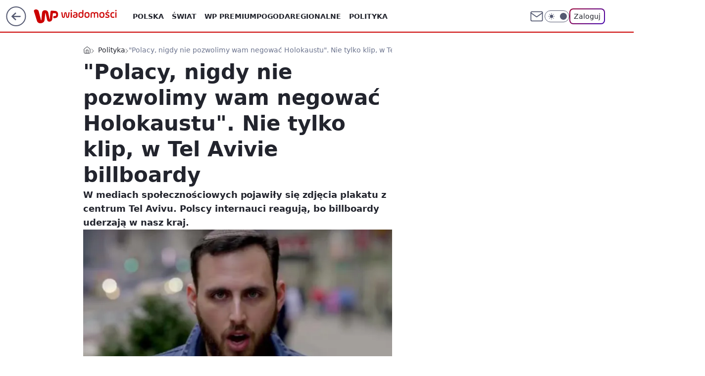

--- FILE ---
content_type: text/html
request_url: https://www.wp.pl/L2h1Yi5oY1MJUy9aGhRuRkoLewpFBxNBHFV7RRcwbghKbgY2ajATbTduBjZqMBNtN24GNmowE203bgY2ajATbTduBjZqMBNtN24GNmowE203bgY2ajATbTduBjZqMBNtN24GNmowE203bgY2ajATbTduBjZqMBNtN24GNmowE203bgY2ajATbTduBjZqMBNtN24GNmowE203bgY2ajATbTduBjZqMBNtN24GNmowE203bgY2ajATbTduBjZqMBNtN24GNmowE203bgY2ajATbTduBjZqMBNtN24GNmowE203bgY2ajATbTduBjZqMBNtN24GNmowE203bgY2ajATbTduBjZqMBNtN24GNmowE203bgY2ajATbTduBjZqMBNtN24GNmowE203bgY2ajATbTduBjZqMBNtN24GNmowE203bgY2ajATbTduBjZqMBNtN24GNmowE203bgY2ajATbTduBjZqMBNtN24GNmowE203bgY2ajATbTduBjZqMBNtN24GNmowE203bgY2ajATbTduBjZqMBNtN24GNmowE203bgY2ajATbTduBjZqMBNtN24GNmowE203bgY2ajATbTduBjZqMBNtN24GNmowE203bgY2ajATbTduBjZqMBNtN24GNmowE203bgY2ajATbTduBjZqMBNtN24GNmowE203bgY2ajATbTduBjZqMBNtN24GNmowE203bgY2ajATbTduBjZqMBNtN24GNmowE203bgY2ajATbTduBjZqMBNtN24GNmowE203bgY2ajATbTduBjZqMBNtN24GNmowE203bgY2ajATbTduBjZqMBNtN24GNmowE203bgY2ajATbTduBjZqMBNtN24GNmowE203bgY2ajATEEQTLEsPTWNFGFsqBVwNeh0ARDtHXRshXkpM
body_size: 18574
content:
<!DOCTYPE html><html lang="pl"><head><title>WPHUB</title><meta charset="utf-8" /><meta name="robots" content="noindex"></head><body><script>/*! @WPM ! WPJSlib ES6 production 2.5.590 2.5.590/wpjslib-chunk-hub-hub.js (2026-01-30 15:25:44) */(()=>{"use strict";var e={11:(e,t)=>{Object.defineProperty(t,"__esModule",{value:!0}),t.default=function(e,t){if(e&&e instanceof Object)for(var r=Object.keys(e),n=r.length,o=0;o<n;o+=1)t(r[o])}},32:(e,t)=>{Object.defineProperty(t,"__esModule",{value:!0});var r={wpcdn:"cph",wpcdna:"cpha"};t.default=function(e){var t,n=e.split("."),o=n.shift(),a=n.shift();if(a&&o){var i=r[a];i&&(t="".concat(i,"_").concat(o))}return t}},51:(e,t)=>{Object.defineProperty(t,"__esModule",{value:!0}),t.error=t.issue=t.debug=t.setCustomLogger=void 0;var r="Logger not yet initialized, please use setCustomLogger function first",n={debug:function(){},issue:function(){for(var e=[],t=0;t<arguments.length;t++)e[t]=arguments[t];console.error.apply(console,e)},error:function(){for(var e=[],t=0;t<arguments.length;t++)e[t]=arguments[t];console.error.apply(console,e)}};t.setCustomLogger=function(e){if(!((null==e?void 0:e.debug)&&(null==e?void 0:e.error)&&(null==e?void 0:e.issue)))throw new Error("Incorrect logger supplied");n=e};t.debug=function(){for(var e=[],t=0;t<arguments.length;t++)e[t]=arguments[t];if(n)return n.debug.apply(n,e);throw new Error(r)};t.issue=function(){for(var e=[],t=0;t<arguments.length;t++)e[t]=arguments[t];if(n)return n.issue.apply(n,e);throw new Error(r)};t.error=function(){for(var e=[],t=0;t<arguments.length;t++)e[t]=arguments[t];if(n)return n.error.apply(n,e);throw new Error(r)}},88:function(e,t,r){var n=this&&this.__createBinding||(Object.create?function(e,t,r,n){void 0===n&&(n=r);var o=Object.getOwnPropertyDescriptor(t,r);o&&!("get"in o?!t.__esModule:o.writable||o.configurable)||(o={enumerable:!0,get:function(){return t[r]}}),Object.defineProperty(e,n,o)}:function(e,t,r,n){void 0===n&&(n=r),e[n]=t[r]}),o=this&&this.__setModuleDefault||(Object.create?function(e,t){Object.defineProperty(e,"default",{enumerable:!0,value:t})}:function(e,t){e.default=t}),a=this&&this.__importStar||function(e){if(e&&e.__esModule)return e;var t={};if(null!=e)for(var r in e)"default"!==r&&Object.prototype.hasOwnProperty.call(e,r)&&n(t,e,r);return o(t,e),t};Object.defineProperty(t,"__esModule",{value:!0});var i=a(r(51)),c=r(501),u=r(621),l=r(965),s=r(639),f=r(960),p="Crux.unmess",d="";t.default=function(e){var t;if(i.debug(p,e),/^data:/.test(e))return e;var r=(0,s.parsePath)(e),n=r.error,o=r.hostname,a=void 0===o?"":o,v=r.pathname,m=void 0===v?"":v,y=r.search,h=void 0===y?"":y;if(n)return e;var b=m.replace(/^\/|\/$/g,d).split("/"),g=b.shift(),w=e,_=!1,j=d,O=d;if(g.length<30)return e;try{var S=(g=(g=g.replace(/_/g,"/")).replace(/-/g,"+")).slice(0,8),k=g.slice(8),A=(0,u.atob)((0,c.addEqualSigns)(k));t=function(e){if(0!==e.indexOf("/aabv3/"))throw new Error("AABv2 is no longer supported");var t=JSON.parse(e.replace("/aabv3/",d)),r=t.t||d,n=t.u||d;return i.debug(p,"getSxoredData","sxored",e,"identifier",r,"path",n),{identifier:r,path:n}}((0,f.sxor)(A,S)),j=t.identifier,O=t.path}catch(t){return e}var P=d;if(_=Object.entries(l.domainMap).find(function(e){var t=e[0];return e[1]===j&&(P=t,!0)}),!_){var T=(0,l.getCephDomain)(j);T&&(_=!0,P=T)}_||(P=a);try{var E=decodeURIComponent(escape(O));w=(w="https://".concat(P).concat(E).concat(b.length?b.join("/"):d).concat(h)).replace(/[?&]?_=_+$/,d)}catch(n){w=e}return w}},153:(e,t)=>{Object.defineProperty(t,"__esModule",{value:!0});t.default={"*.money.pl":"www.money.pl","*.wp.pl":"www.wp.pl","*.o2.pl":"www.o2.pl","*.pudelek.pl":"www.pudelek.pl","*.jastrzabpost.pl":"jastrzabpost.pl","*.autokult.pl":"autokult.pl","*.parenting.pl":"parenting.pl","*.kafeteria.pl":"kafeteria.pl","*.wirtualnemedia.pl":"www.wirtualnemedia.pl"}},194:(e,t)=>{Object.defineProperty(t,"__esModule",{value:!0});t.default={"i.wpimg.pl":"ii","j.wpimg.pl":"ij","a.wpimg.pl":"ia","b.wpimg.pl":"ib","c.wpimg.pl":"ic","d.wpimg.pl":"id","i.wp.pl":"iw","adv.wp.pl":"ad","dot.wp.pl":"do","ma.wp.pl":"aabma","dynacrems.wp.pl":"aabdc","wpkoszyk.wp.pl":"aabko","koszykrd.wp.pl":"aabkord","rek.www.wp.pl":"rk","materials-api.wp.pl":"maw","data-api.wp.pl":"daw","pixel.wp.pl":"pxl"}},222:(e,t)=>{Object.defineProperty(t,"__esModule",{value:!0}),t.default=["www.wp.pl","gwiazdy.wp.pl","wiadomosci.wp.pl","turystyka.wp.pl","teleshow.wp.pl","kobieta.wp.pl","kuchnia.wp.pl","opinie.wp.pl","finanse.wp.pl","gry.wp.pl","film.wp.pl","facet.wp.pl","ksiazki.wp.pl","dom.wp.pl","tech.wp.pl","moto.wp.pl","centralagier.wp.pl","magazyn.wp.pl","money.wp.pl","tv.wp.pl","sportowefakty.wp.pl","wawalove.wp.pl","telewizja.wp.pl","pogoda.wp.pl","pilot.wp.pl","wroclaw.wp.pl","wideo.wp.pl","ads.wp.pl","premium.wp.pl"]},230:(e,t)=>{Object.defineProperty(t,"__esModule",{value:!0});t.default=function(e,t){var r=e.replace(/\./g,"\\.").replace(/\*/g,".*");return new RegExp("^".concat(r,"$")).test(t)}},315:(e,t)=>{function r(e){return r="function"==typeof Symbol&&"symbol"==typeof Symbol.iterator?function(e){return typeof e}:function(e){return e&&"function"==typeof Symbol&&e.constructor===Symbol&&e!==Symbol.prototype?"symbol":typeof e},r(e)}Object.defineProperty(t,"__esModule",{value:!0});var n=function(e,t){return r(e)===t};["undefined","string","boolean","number","object","function"].forEach(function(e){n[e[0]]=function(t){return n(t,e)}}),t.default=n},321:(e,t)=>{Object.defineProperty(t,"__esModule",{value:!0}),t.default=["pixel2.wp.pl","pixel.wp.pl"]},323:function(e,t,r){var n=this&&this.__createBinding||(Object.create?function(e,t,r,n){void 0===n&&(n=r);var o=Object.getOwnPropertyDescriptor(t,r);o&&!("get"in o?!t.__esModule:o.writable||o.configurable)||(o={enumerable:!0,get:function(){return t[r]}}),Object.defineProperty(e,n,o)}:function(e,t,r,n){void 0===n&&(n=r),e[n]=t[r]}),o=this&&this.__setModuleDefault||(Object.create?function(e,t){Object.defineProperty(e,"default",{enumerable:!0,value:t})}:function(e,t){e.default=t}),a=this&&this.__importStar||function(e){if(e&&e.__esModule)return e;var t={};if(null!=e)for(var r in e)"default"!==r&&Object.prototype.hasOwnProperty.call(e,r)&&n(t,e,r);return o(t,e),t},i=this&&this.__spreadArray||function(e,t,r){if(r||2===arguments.length)for(var n,o=0,a=t.length;o<a;o++)!n&&o in t||(n||(n=Array.prototype.slice.call(t,0,o)),n[o]=t[o]);return e.concat(n||Array.prototype.slice.call(t))},c=this&&this.__importDefault||function(e){return e&&e.__esModule?e:{default:e}};Object.defineProperty(t,"__esModule",{value:!0});var u=a(r(51)),l=r(639),s=r(960),f=c(r(841)),p=r(965),d=r(621),v=c(r(315)),m=c(r(887)),y=r(501),h="application",b="beacon",g="static",w="search",_="",j="/",O="v.wpimg.pl",S=900/1.35,k=/(?:(?:https?:)?(?:\/\/)?)adv\.wp\.pl/i,A=i(i(i([],p.aabDomains,!0),p.uniformDomains,!0),p.pixelDomains,!0),P=["ii","ij","ia","ib","ic","id","ms","iw","sd","ad"],T=["do","rk","aabma"],E=["aabko","aabdc","aabkord","maw","daw","pxl"],C=/(\.js(on)?|\.css)$/i,x=/(\.jp(e)?g|\.(g|av)if|\.webp|\.(a)?png|\.svg|\.ico)$/i,M=/^(?!.*_mess\.html$).*\.html$/i,I=/\//g,D=/\+/g,z=/^(.+)\/([^/]*)$/;t.default=function(){for(var e,t=[],r=0;r<arguments.length;r++)t[r]=arguments[r];var n,o,a,i,c,R,G={},U={},L=null,N=!1,H=_,q=_,B=_,V=_;v.default.o(t[0])&&!(0,m.default)(t[0])?(V=(e=t[0]).url,e.forceLoad,n=e.immutable,o=e.mode,a=e.depth,i=e.forceDomain,c=e.length,R=e.keybase,N=e.noDomain,L=e.momentaryState):(V=t[0],t[1],n=t[2],o=t[3],a=t[4],i=t[5],c=t[6],R=t[7],N=t[8],L=t[9]),(0,m.default)(V)&&(V=V.toString()),U.input=V,u.debug(U);var F=L||f.default;if(F.collector&&F.collector(U),!F.enabled)return U.error="disabled",V;if(!V)return u.issue("URL is empty."),U.error="empty URL",V;if(V.startsWith("data:"))return V;if(V.includes("adv.wp.pl")&&(V=(V=V.replace(k,"https://oas.wpcdn.pl"))+(V.includes("?")?"&":"?")+"uni",u.issue('Use "oas.wpcdn.pl" instead of "adv.wp.pl".')),V.includes("/".concat(O,"/")))return V.includes("/i.wpimg.pl/")?(u.issue("URL can't be encoded before ImageResizer."),U.error="encoded before IR"):(u.issue("URL can't be encoded twice."),U.error="encoded twice"),V;var $=(0,l.parsePath)(V);if($.error)return u.issue('URL "'.concat(V,'" is incorrect.')),U.error="incorrect URL",$.data;var W=$.hostname,J=$.pathname;U.inputLength=V.length,U.hostname=W,U.pathname=J;var Q=(0,p.getCephIdentifier)(W);if(Q||(Q=p.domainMap[W]),!Q&&W===F.locationHost&&A.includes(W)?Q="hh":G.t=Q,!Q)return U.error="no identifier",V;var X=C.test(J),Z=x.test(J),K=p.pixelDomains.includes(W);if(v.default.u(o))if(Q.startsWith("cph")&&(X?(o=h,"cph_std"===Q&&(R=void 0,n=!0)):o=g),"hh"===Q)if(X||K)o=h;else{if(!Z)return V;o=g}else E.includes(Q)?o=h:T.includes(Q)?(o=b,R=(0,s.randomize)(10,36)):P.includes(Q)&&(o=g);o===g&&v.default.u(a)&&M.test(J)&&(a="folder"),v.default.u(n)&&(n=!0),v.default.u(a)&&(a=w),U.length=c,U.mode=o,U.depth=a,U.identifier=Q,U.immutable=n;var Y=O;if(i?Y=i:o===h||o===b||"hh"===Q?Y=F.applicationHost:"target"===o&&(Y=F.targetHost),!Y)return U.error="no hostname",V;(o===h||o===b||c>0)&&function(e,t,r){var n=e,o=t.trim(),a=r+2;o&&o.length<a&&(n._="_".repeat(a-o.length))}(G,V,c||S),Y="https://".concat(Y);var ee=_;if(J.startsWith(j)&&(ee=decodeURIComponent(J.substr(1)),ee=unescape(encodeURIComponent(ee))),"file"===a||a===w)H=$[w],a===w&&(H=_,ee+=$[w]);else{var te=ee.match(z);if(!te)return U.error="encoding not needed",V;ee=te[1]+j,H=te[2]+$[w]}G.u=j+ee,U.json=G,ee="/aabv3/".concat(JSON.stringify(G)),(!R||R.length<8)&&(R=n?J:(0,s.randomize)(10,36));try{U.inKeybase=R,R=(0,d.btoa)(R).substr(-12,8),U.keybase=R,U.toEncode=ee,U.noEncode=H,B=N?j+R:Y+j+R;var re=(0,s.sxor)(ee,R);q=(0,y.removeEqualSigns)((0,d.btoa)(re))}catch(e){return U.error=e&&e.message||"Failed to encode with Base64",u.issue("".concat("Crux.mess",": ").concat(U.error," (").concat(V,")")),V}return B+=(q=(q=q.replace(I,"_")).replace(D,"-"))+(H?j+H:_),U.output=B,U.outputLength=B.length,U.outputLength>3500?(u.issue("URL can't be encoded, because it's to long (".concat(U.outputLength,"): ").concat(V.substring(0,250))),U.error="encoded URL too long",V):B}},501:(e,t)=>{Object.defineProperty(t,"__esModule",{value:!0}),t.removeEqualSigns=t.addEqualSigns=void 0;t.addEqualSigns=function(e){var t=e,r=e.length%4;return r&&(t+=2===r?"==":"="),t};t.removeEqualSigns=function(e){return e.replace(/=+$/,"")}},621:(e,t,r)=>{Object.defineProperty(t,"__esModule",{value:!0}),t.atob=t.btoa=void 0;var n=void 0!==r.g&&r.g.Buffer,o=n?function(e){return n.from(e,"binary").toString("base64")}:self.btoa.bind(self);t.btoa=o;var a=n?function(e){return n.from(e,"base64").toString("binary")}:self.atob.bind(self);t.atob=a},639:function(e,t,r){var n=this&&this.__importDefault||function(e){return e&&e.__esModule?e:{default:e}};Object.defineProperty(t,"__esModule",{value:!0}),t.buildQuery=t.addParam=t.parsePath=void 0;var o=n(r(11)),a=n(r(315)),i="[data-uri]";t.parsePath=function(e){var t={href:e},n=void 0!==r.g?r.g:window;if("string"==typeof e&&e.length)if(e.startsWith("//")&&(e="https:"+e),n.URL)try{t=new n.URL(e)}catch(e){t={error:!0,data:i}}else{var o=e.match(/^(?:(https?:)?\/\/)?(([^:/?#]*)(?::([0-9]+))?)([/]{0,1}[^?#]*)(\?[^#]*|)(#.*|)$/);o?(t.protocol=o[1],t.host=o[2],t.hostname=o[3],t.port=o[4],t.pathname=o[5],t.search=o[6],t.hash=o[7]):t={error:!0,data:i}}else t={href:""};return t};t.addParam=function(e,t,r,n,o){var i=e;return a.default.s(i)&&i.length?o?(/\?/.test(i)||(i+="?"),i+=/(\?|&)$/.test(i)?"":"&"):i+="?"!==i.substr(-1)?"&":"":i="",t&&(i+=t,null!=r&&(i+="=".concat(n?encodeURIComponent(r):r))),i};t.buildQuery=function(e,r,n){var i=e;return r&&a.default.o(r)&&(0,o.default)(r,function(e){i=(0,t.addParam)(i,e,r[e],!!(Array.isArray(n)&&n.indexOf(e)>-1))}),i}},663:function(e,t,r){var n=this&&this.__assign||function(){return n=Object.assign||function(e){for(var t,r=1,n=arguments.length;r<n;r++)for(var o in t=arguments[r])Object.prototype.hasOwnProperty.call(t,o)&&(e[o]=t[o]);return e},n.apply(this,arguments)},o=this&&this.__createBinding||(Object.create?function(e,t,r,n){void 0===n&&(n=r);var o=Object.getOwnPropertyDescriptor(t,r);o&&!("get"in o?!t.__esModule:o.writable||o.configurable)||(o={enumerable:!0,get:function(){return t[r]}}),Object.defineProperty(e,n,o)}:function(e,t,r,n){void 0===n&&(n=r),e[n]=t[r]}),a=this&&this.__setModuleDefault||(Object.create?function(e,t){Object.defineProperty(e,"default",{enumerable:!0,value:t})}:function(e,t){e.default=t}),i=this&&this.__importStar||function(e){if(e&&e.__esModule)return e;var t={};if(null!=e)for(var r in e)"default"!==r&&Object.prototype.hasOwnProperty.call(e,r)&&o(t,e,r);return a(t,e),t},c=this&&this.__importDefault||function(e){return e&&e.__esModule?e:{default:e}};Object.defineProperty(t,"__esModule",{value:!0});var u=i(r(51)),l=i(r(841)),s=r(965),f=c(r(875)),p=!1;t.default=function(e,t,o,a,i){if(void 0===e&&(e="undefined_site_domain"),void 0===t&&(t=!1),void 0===o&&(o=""),void 0===a&&(a={}),void 0===i&&(i=!1),!i&&p){if(console.error("Uniform initialized multiple times"),"undefined"!=typeof window&&window.__wpjsdebug__){var c=window.__wpjsdebug__;c.hasUniform=c.hasUniform||0,c.hasUniform+=1}if(!(r.g&&r.g.process&&r.g.process.exit))throw new Error("Uniform initialized multiple times");process.exit(-1)}p=!0,u.debug("Crux","set",e,t,o,a,i);var d=i?l.default:n({},l.defaultState),v="www.wp.pl";if(Object.assign(d,a),d.locationHost=e,d.isMainPage=t,d.isReady=new RegExp("^(".concat(["dynacrems"].concat(s.aabDomains,s.uniformDomains,s.pixelDomains).join("|"),")")).test(d.locationHost),!d.isReady){var m=(0,f.default)(s.aabDomainsExternal,d.locationHost);m&&(d.isReady=!0,d.locationHost=m)}return d.isReady?d.applicationHost=d.testDomain||o||d.locationHost:d.applicationHost=d.testDomain||o||v,d.isReady&&!d.isMainPage?d.targetHost=d.testDomain||o||d.locationHost:d.targetHost=d.testDomain||o||v,i?d:(Object.keys(l.default).forEach(function(e){l.default[e]=d[e]}),d.enabled)}},667:(e,t)=>{Object.defineProperty(t,"__esModule",{value:!0}),t.default=function(e){var t,r=e.match(/^cph(a?)_([\w-]+)/);if(r){var n=r[1],o=r[2];t="".concat(o,".wpcdn").concat(n,".pl")}return t}},841:function(e,t){var r=this&&this.__assign||function(){return r=Object.assign||function(e){for(var t,r=1,n=arguments.length;r<n;r++)for(var o in t=arguments[r])Object.prototype.hasOwnProperty.call(t,o)&&(e[o]=t[o]);return e},r.apply(this,arguments)};Object.defineProperty(t,"__esModule",{value:!0}),t.defaultState=void 0;var n={locationHost:"unset_site_domain",applicationHost:"",targetHost:"",testDomain:"",isMainPage:!1,isReady:!1,enabled:!0,collector:!1};t.defaultState=n;var o=r({},n);t.default=o},875:function(e,t,r){var n=this&&this.__importDefault||function(e){return e&&e.__esModule?e:{default:e}};Object.defineProperty(t,"__esModule",{value:!0});var o=n(r(230)),a=r(965);t.default=function(e,t){var r=e[t];if(r)return r;var n=Object.entries(e).find(function(e){var r=e[0];return(0,o.default)(r,t)});if(n){var i=n[1];if(a.uniformDomains.includes(i))return i}}},881:(e,t)=>{Object.defineProperty(t,"__esModule",{value:!0}),t.default=["www.wp.pl","www.pudelek.pl","www.o2.pl","www.money.pl","www.autocentrum.pl","parenting.pl","zdrowie.parenting.pl","portal.abczdrowie.pl","ranking.abczdrowie.pl","zywienie.abczdrowie.pl","pytania.abczdrowie.pl","koronawirus.abczdrowie.pl","forum.abczdrowie.pl","uroda.abczdrowie.pl","relacje.abczdrowie.pl","dlugiezycie.abczdrowie.pl","vibez.pl","open.fm","wpext.pl","partner.wp.pl","poczta.wp.pl","poczta.o2.pl","1login.wp.pl","dev1login.wp.pl","polygamia.pl","gadzetomania.pl","komorkomania.pl","fotoblogia.pl","pysznosci.pl","genialne.pl","jastrzabpost.pl","deliciousmagazine.pl","autokult.pl","www.dobreprogramy.pl","www.popularne.pl","www.wirtualnemedia.pl","wirtualnaukraina.pl","vpolshchi.pl","nowosti.pl","essanews.com","dailywrap.uk","canadianwire.ca","kafeteria.pl","wplatform.media","panoramaplock.pl","7dni.pila.pl","historiapoznania.pl","sportpoznan.pl","dzieckopoznan.pl","ipolska24.pl","goldap.news","pcformat.pl","tatry24.net","staszownews.pl","zdrowienews.pl","telefan24.pl","marketing-zone.pl","lovelifestyle.pl","kurierostrowiecki.pl","ostrowiec24.info","kielce112.pl","lublinnews.pl","sandomierznews.pl","lovelifestylenow.com","mlodytechnik.pl","xcook.pl","spotbox.pl"]},886:function(e,t,r){var n=this&&this.__createBinding||(Object.create?function(e,t,r,n){void 0===n&&(n=r);var o=Object.getOwnPropertyDescriptor(t,r);o&&!("get"in o?!t.__esModule:o.writable||o.configurable)||(o={enumerable:!0,get:function(){return t[r]}}),Object.defineProperty(e,n,o)}:function(e,t,r,n){void 0===n&&(n=r),e[n]=t[r]}),o=this&&this.__setModuleDefault||(Object.create?function(e,t){Object.defineProperty(e,"default",{enumerable:!0,value:t})}:function(e,t){e.default=t}),a=this&&this.__importStar||function(e){if(e&&e.__esModule)return e;var t={};if(null!=e)for(var r in e)"default"!==r&&Object.prototype.hasOwnProperty.call(e,r)&&n(t,e,r);return o(t,e),t},i=this&&this.__importDefault||function(e){return e&&e.__esModule?e:{default:e}};Object.defineProperty(t,"__esModule",{value:!0}),t.mapDomainExternal=t.domains=t.set=t.unmess=t.mess=t.setCustomLogger=void 0;var c=i(r(323));t.mess=c.default;var u=i(r(663));t.set=u.default;var l=r(51);Object.defineProperty(t,"setCustomLogger",{enumerable:!0,get:function(){return l.setCustomLogger}});var s=i(r(88));t.unmess=s.default;var f=a(r(965));t.domains=f;var p=i(r(875));t.mapDomainExternal=p.default},887:function(e,t,r){var n=this&&this.__importDefault||function(e){return e&&e.__esModule?e:{default:e}};Object.defineProperty(t,"__esModule",{value:!0});var o=n(r(315));t.default=function(e){return o.default.o(e)&&o.default.f(e.toJSON)}},960:(e,t)=>{Object.defineProperty(t,"__esModule",{value:!0}),t.sxor=t.randomize=t.numberUpTo=void 0;t.numberUpTo=function(e){return Math.floor(Math.random()*e)};t.randomize=function(e,r,n){void 0===e&&(e=10);var o=!0===r?16:r||10,a="";for(n&&(a=String.fromCharCode((0,t.numberUpTo)(26)+97));a.length<e;)a=(a+=Math.random().toString(o).substr(2)).substr(0,e);return a};t.sxor=function(e,t){for(var r=t.length,n=e.length,o="",a=0;a<n;a+=1){var i=e.charCodeAt(a),c=t.charCodeAt(a%r);o+=String.fromCharCode(i^c)}return o}},965:function(e,t,r){var n=this&&this.__importDefault||function(e){return e&&e.__esModule?e:{default:e}};Object.defineProperty(t,"__esModule",{value:!0}),t.uniformDomains=t.pixelDomains=t.getCephIdentifier=t.getCephDomain=t.domainMap=t.aabDomains=t.aabDomainsExternal=void 0;var o=n(r(153));t.aabDomainsExternal=o.default;var a=n(r(222));t.aabDomains=a.default;var i=n(r(194));t.domainMap=i.default;var c=n(r(667));t.getCephDomain=c.default;var u=n(r(32));t.getCephIdentifier=u.default;var l=n(r(881));t.uniformDomains=l.default;var s=n(r(321));t.pixelDomains=s.default}},t={};function r(n){var o=t[n];if(void 0!==o)return o.exports;var a=t[n]={exports:{}};return e[n].call(a.exports,a,a.exports,r),a.exports}r.g=function(){if("object"==typeof globalThis)return globalThis;try{return this||new Function("return this")()}catch(e){if("object"==typeof window)return window}}();const n=function(e){var t=this.length,r=(parseInt(e,10)||0)+t;if(!(r<0||r>=2*t))return this[r%t]};const o=function(e,t){if(null==this)throw new TypeError("Array.prototype.flatMap called on null or undefined");if("function"!=typeof e)throw new TypeError("".concat(e," is not a function"));for(var r=Object(this),n=r.length>>>0,o=[],a=0;a<n;a++)if(a in r){var i=e.call(t,r[a],a,r);if(Array.isArray(i))for(var c=i.length,u=0;u<c;u++)u in i&&o.push(i[u]);else o.push(i)}return o};function a(e){return a="function"==typeof Symbol&&"symbol"==typeof Symbol.iterator?function(e){return typeof e}:function(e){return e&&"function"==typeof Symbol&&e.constructor===Symbol&&e!==Symbol.prototype?"symbol":typeof e},a(e)}function i(e,t,r){return(t=function(e){var t=function(e,t){if("object"!=a(e)||!e)return e;var r=e[Symbol.toPrimitive];if(void 0!==r){var n=r.call(e,t||"default");if("object"!=a(n))return n;throw new TypeError("@@toPrimitive must return a primitive value.")}return("string"===t?String:Number)(e)}(e,"string");return"symbol"==a(t)?t:t+""}(t))in e?Object.defineProperty(e,t,{value:r,enumerable:!0,configurable:!0,writable:!0}):e[t]=r,e}function c(e,t){return function(e){if(Array.isArray(e))return e}(e)||function(e,t){var r=null==e?null:"undefined"!=typeof Symbol&&e[Symbol.iterator]||e["@@iterator"];if(null!=r){var n,o,a,i,c=[],u=!0,l=!1;try{if(a=(r=r.call(e)).next,0===t){if(Object(r)!==r)return;u=!1}else for(;!(u=(n=a.call(r)).done)&&(c.push(n.value),c.length!==t);u=!0);}catch(e){l=!0,o=e}finally{try{if(!u&&null!=r.return&&(i=r.return(),Object(i)!==i))return}finally{if(l)throw o}}return c}}(e,t)||l(e,t)||function(){throw new TypeError("Invalid attempt to destructure non-iterable instance.\nIn order to be iterable, non-array objects must have a [Symbol.iterator]() method.")}()}function u(e){return function(e){if(Array.isArray(e))return s(e)}(e)||function(e){if("undefined"!=typeof Symbol&&null!=e[Symbol.iterator]||null!=e["@@iterator"])return Array.from(e)}(e)||l(e)||function(){throw new TypeError("Invalid attempt to spread non-iterable instance.\nIn order to be iterable, non-array objects must have a [Symbol.iterator]() method.")}()}function l(e,t){if(e){if("string"==typeof e)return s(e,t);var r={}.toString.call(e).slice(8,-1);return"Object"===r&&e.constructor&&(r=e.constructor.name),"Map"===r||"Set"===r?Array.from(e):"Arguments"===r||/^(?:Ui|I)nt(?:8|16|32)(?:Clamped)?Array$/.test(r)?s(e,t):void 0}}function s(e,t){(null==t||t>e.length)&&(t=e.length);for(var r=0,n=Array(t);r<t;r++)n[r]=e[r];return n}const f=function(e){return u(e).reduce(function(e,t){var r=c(t,2),n=r[0],o=r[1];if(void 0===n)throw new TypeError("Iterator value ".concat(t," is not an entry object"));return Object.assign(e,i({},n,o))},{})};if("undefined"==typeof globalThis){Object.defineProperty(Object.prototype,"__magic__",{get:function(){return this},configurable:!0});var p=__magic__;delete Object.prototype.__magic__,Object.defineProperty(p,"globalThis",{value:p,writable:!0,enumerable:!1,configurable:!0})}Object.fromEntries||Object.defineProperty(Object,"fromEntries",{value:f}),Array.prototype.at||Object.defineProperty(Array.prototype,"at",{value:n}),Array.prototype.flatMap||Object.defineProperty(Array.prototype,"flatMap",{value:o}),window.Promise&&!Promise.allSettled&&(Promise.allSettled=function(e){return Promise.all(e.map(function(e){return e.then(function(e){return{status:"fulfilled",value:e}}).catch(function(e){return{status:"rejected",reason:e}})}))});var d="Missing action.",v="Field 'name' can not be empty.",m="Argument 'names' must be an array.",y={"%20":" ","%2C":",","%3B":";","%3D":"="};const h=function(){return String(arguments.length>0&&void 0!==arguments[0]?arguments[0]:"").replace(/%(?:20|2C|3B|3D)/gi,function(e){return y[e]})};var b=!1;try{var g="_X_=1",w="; SameSite=None; Secure";document.cookie="".concat(g,"; Max-Age=1").concat(w);var _=-1!==document.cookie.indexOf(g);document.cookie="".concat(g,"; expires=Thu, 01-Jan-1970 00:00:01 GMT").concat(w),b=_}catch(e){}const j=function(){return b};const O=[/<script\b[^<]*(?:(?!<\/script>)<[^<]*)*<\/script>/gi,/\b(onerror|onload|onclick|onmouseover|onsubmit|onfocus|onblur)(?=\s*=)/gi,/\balert(?=\s*\()/gi,/\bjavascript:/gi];const S=function(e){for(var t=O[0],r=e;t.test(r);)r=r.replace(t,"");return r};const k=function(e){if(j()){var t=document.cookie.match("(^|;)\\s*".concat(decodeURIComponent(e),"\\s*=\\s*([^;]+)")),r=t?h(t.pop()):null;return S(r)}return null};function A(e){return A="function"==typeof Symbol&&"symbol"==typeof Symbol.iterator?function(e){return typeof e}:function(e){return e&&"function"==typeof Symbol&&e.constructor===Symbol&&e!==Symbol.prototype?"symbol":typeof e},A(e)}var P=function(e,t){return A(e)===t};[["u","undefined"],["s","string"],["b","boolean"],["n","number"],["g","bigint"],["o","object"],["f","function"],["m","symbol"]].forEach(function(e){P[e[0]]=function(t){return P(t,e[1])}});const T=P;const E=function(e){var t=arguments.length>1&&void 0!==arguments[1]?arguments[1]:0;return T.s(e)&&(t>0?e.length===t:e.length>0)};const C=function(){return self.location.hostname};const x="__wpjsdebug__";const M=function(e){return Object.create(null,e)};var I=window[x]||M();try{window[x]=I}catch(e){}const D=I;const z=function(){return"platform"===D.subver};var R=function(e){return z()?e:"www.parklot.co.no"===e?"parklot.co.no":"parkingi.anextour.com.pl"===e?"parkingi.anextour.com.pl":e.split(".").slice(-2).join(".")}(C());const G=function(){return R};var U={" ":"%20",",":"%2C",";":"%3B"};const L=function(){return String(arguments.length>0&&void 0!==arguments[0]?arguments[0]:"").replace(/[\s,;]/g,function(e){return U[e]})};const N=function(e){return encodeURIComponent(e).replace(/%(2[346B]|5E|60|7C)/g,decodeURIComponent).replace(/[()]/g,window.escape)};const H=function(){return["localhost","bs-local","127.0.0.1"].includes(C())};const q=function(e){return null==e};const B=function(e){return new Date(Date.now()+1e3*e*60)};const V=function(){return B(561600)};var F=!H();const $=function(e,t){var r=arguments.length>2&&void 0!==arguments[2]?arguments[2]:V(),n=arguments.length>3&&void 0!==arguments[3]?arguments[3]:"/",o=arguments.length>4?arguments[4]:void 0;if(j()&&E(e)&&!q(t)){var a="".concat(N(e),"=").concat(L(t));return a+=r?";expires=".concat(r.toUTCString()):"",a+=n?";path=".concat(n):"",F&&(a+=o?";domain=".concat(o):"",a+="; SameSite=None; Secure"),document.cookie=S(a),!0}};const W=function(e){var t=arguments.length>1&&void 0!==arguments[1]?arguments[1]:"/",r=arguments.length>2?arguments[2]:void 0,n=new Date(0);return $(e,"",n,t,r)};const J=function(e){return W(e,"/",G())};const Q=function(e,t,r){return $(e,t,r,"/",G())};const X=function(e,t){e.error=1,e.message=t};const Z=function(e,t){var r=e.action,n=e.name,o=e.value,a=e.expires;if(E(n))switch(r){case"set":Q(n,o,a&&new Date(a));break;case"get":e.value=k(n);break;case"remove":J(n);break;default:X(e,d)}else X(e,v);T.f(t)&&t(e)};const K=function(e){if(E(e))try{return JSON.parse(e)}catch(e){}};const Y=function(e){if(E(e)){var t=e.match(/^wphub:\/\/(\{.*\})/);if(t)return K(t[1])}};const ee=function(e){return!q(e)&&T.o(e)&&!Array.isArray(e)};const te=function(e){return ee(e)&&Object.keys(e).length>0};const re=function(e){if(te(e))try{return"wphub://".concat(JSON.stringify(e))}catch(e){}};function ne(){var e,t,r="function"==typeof Symbol?Symbol:{},n=r.iterator||"@@iterator",o=r.toStringTag||"@@toStringTag";function a(r,n,o,a){var u=n&&n.prototype instanceof c?n:c,l=Object.create(u.prototype);return oe(l,"_invoke",function(r,n,o){var a,c,u,l=0,s=o||[],f=!1,p={p:0,n:0,v:e,a:d,f:d.bind(e,4),d:function(t,r){return a=t,c=0,u=e,p.n=r,i}};function d(r,n){for(c=r,u=n,t=0;!f&&l&&!o&&t<s.length;t++){var o,a=s[t],d=p.p,v=a[2];r>3?(o=v===n)&&(u=a[(c=a[4])?5:(c=3,3)],a[4]=a[5]=e):a[0]<=d&&((o=r<2&&d<a[1])?(c=0,p.v=n,p.n=a[1]):d<v&&(o=r<3||a[0]>n||n>v)&&(a[4]=r,a[5]=n,p.n=v,c=0))}if(o||r>1)return i;throw f=!0,n}return function(o,s,v){if(l>1)throw TypeError("Generator is already running");for(f&&1===s&&d(s,v),c=s,u=v;(t=c<2?e:u)||!f;){a||(c?c<3?(c>1&&(p.n=-1),d(c,u)):p.n=u:p.v=u);try{if(l=2,a){if(c||(o="next"),t=a[o]){if(!(t=t.call(a,u)))throw TypeError("iterator result is not an object");if(!t.done)return t;u=t.value,c<2&&(c=0)}else 1===c&&(t=a.return)&&t.call(a),c<2&&(u=TypeError("The iterator does not provide a '"+o+"' method"),c=1);a=e}else if((t=(f=p.n<0)?u:r.call(n,p))!==i)break}catch(t){a=e,c=1,u=t}finally{l=1}}return{value:t,done:f}}}(r,o,a),!0),l}var i={};function c(){}function u(){}function l(){}t=Object.getPrototypeOf;var s=[][n]?t(t([][n]())):(oe(t={},n,function(){return this}),t),f=l.prototype=c.prototype=Object.create(s);function p(e){return Object.setPrototypeOf?Object.setPrototypeOf(e,l):(e.__proto__=l,oe(e,o,"GeneratorFunction")),e.prototype=Object.create(f),e}return u.prototype=l,oe(f,"constructor",l),oe(l,"constructor",u),u.displayName="GeneratorFunction",oe(l,o,"GeneratorFunction"),oe(f),oe(f,o,"Generator"),oe(f,n,function(){return this}),oe(f,"toString",function(){return"[object Generator]"}),(ne=function(){return{w:a,m:p}})()}function oe(e,t,r,n){var o=Object.defineProperty;try{o({},"",{})}catch(e){o=0}oe=function(e,t,r,n){function a(t,r){oe(e,t,function(e){return this._invoke(t,r,e)})}t?o?o(e,t,{value:r,enumerable:!n,configurable:!n,writable:!n}):e[t]=r:(a("next",0),a("throw",1),a("return",2))},oe(e,t,r,n)}function ae(e,t,r,n,o,a,i){try{var c=e[a](i),u=c.value}catch(e){return void r(e)}c.done?t(u):Promise.resolve(u).then(n,o)}function ie(){var e;return e=ne().m(function e(){var t,r;return ne().w(function(e){for(;;)switch(e.p=e.n){case 0:if(document.hasStorageAccess){e.n=1;break}return e.a(2,"noSupport");case 1:return e.n=2,document.hasStorageAccess();case 2:if(!e.v){e.n=3;break}return e.a(2,"hasAccess");case 3:if(!self.navigator.permissions){e.n=8;break}return e.p=4,e.n=5,self.navigator.permissions.query({name:"storage-access"});case 5:if("granted"!==(t=e.v).state){e.n=6;break}return e.n=6,document.requestStorageAccess();case 6:return e.a(2,t.state);case 7:return e.p=7,r=e.v,e.a(2,"permissionError: ".concat(r.message));case 8:return e.a(2,"noPermissions")}},e,null,[[4,7]])}),ie=function(){var t=this,r=arguments;return new Promise(function(n,o){var a=e.apply(t,r);function i(e){ae(a,n,o,i,c,"next",e)}function c(e){ae(a,n,o,i,c,"throw",e)}i(void 0)})},ie.apply(this,arguments)}const ce=function(){return ie.apply(this,arguments)};var ue=!1;try{var le="_X_",se=window.localStorage;se.setItem(le,le),se.removeItem(le),ue=!0}catch(e){}const fe=function(){return ue};const pe=function(){var e={};if(j()){var t=document.cookie;E(t)&&t.split("; ").forEach(function(t){var r=t.indexOf("="),n=decodeURIComponent(t.slice(0,r)),o=h(t.slice(r+1));e[n]=o})}return e};const de=function(){return fe()?Object.assign({},window.localStorage):{}};const ve=function(e){var t=arguments.length>1&&void 0!==arguments[1]?arguments[1]:0;return Array.isArray(e)&&(t>0?e.length===t:e.length>0)};const me=function(e){return{useCookie:!e||"cookie"===e,useStorage:!e||"storage"===e}};const ye=function(e,t){var r=me(t),n=r.useCookie,o=r.useStorage;if(ve(e)){var a,i,c=M();return o&&(a=de(),Object.assign(c,a)),n&&(i=pe(),Object.assign(c,i)),Object.fromEntries(e.map(function(e){return[e,c[e]||null]}))}};const he=function(e){fe()&&window.localStorage.removeItem(e)};const be=function(e,t){var r=me(t),n=r.useCookie,o=r.useStorage;ve(e)&&e.forEach(function(e){n&&J(e),o&&he(e)})};const ge=function(e){if(null==e)throw new TypeError("Cannot convert undefined or null to object");var t=[];for(var r in e)Object.prototype.hasOwnProperty.call(e,r)&&Object.prototype.propertyIsEnumerable.call(e,r)&&t.push([r,e[r]]);return t};function we(e,t){return function(e){if(Array.isArray(e))return e}(e)||function(e,t){var r=null==e?null:"undefined"!=typeof Symbol&&e[Symbol.iterator]||e["@@iterator"];if(null!=r){var n,o,a,i,c=[],u=!0,l=!1;try{if(a=(r=r.call(e)).next,0===t){if(Object(r)!==r)return;u=!1}else for(;!(u=(n=a.call(r)).done)&&(c.push(n.value),c.length!==t);u=!0);}catch(e){l=!0,o=e}finally{try{if(!u&&null!=r.return&&(i=r.return(),Object(i)!==i))return}finally{if(l)throw o}}return c}}(e,t)||function(e,t){if(e){if("string"==typeof e)return _e(e,t);var r={}.toString.call(e).slice(8,-1);return"Object"===r&&e.constructor&&(r=e.constructor.name),"Map"===r||"Set"===r?Array.from(e):"Arguments"===r||/^(?:Ui|I)nt(?:8|16|32)(?:Clamped)?Array$/.test(r)?_e(e,t):void 0}}(e,t)||function(){throw new TypeError("Invalid attempt to destructure non-iterable instance.\nIn order to be iterable, non-array objects must have a [Symbol.iterator]() method.")}()}function _e(e,t){(null==t||t>e.length)&&(t=e.length);for(var r=0,n=Array(t);r<t;r++)n[r]=e[r];return n}const je=function(e,t){if("[object Object]"===Object.prototype.toString.call(e))for(var r=ge(e),n=r.length,o=0;o<n;o++){var a=we(r[o],2);t(a[0],a[1])}};function Oe(e,t){return function(e){if(Array.isArray(e))return e}(e)||function(e,t){var r=null==e?null:"undefined"!=typeof Symbol&&e[Symbol.iterator]||e["@@iterator"];if(null!=r){var n,o,a,i,c=[],u=!0,l=!1;try{if(a=(r=r.call(e)).next,0===t){if(Object(r)!==r)return;u=!1}else for(;!(u=(n=a.call(r)).done)&&(c.push(n.value),c.length!==t);u=!0);}catch(e){l=!0,o=e}finally{try{if(!u&&null!=r.return&&(i=r.return(),Object(i)!==i))return}finally{if(l)throw o}}return c}}(e,t)||function(e,t){if(e){if("string"==typeof e)return Se(e,t);var r={}.toString.call(e).slice(8,-1);return"Object"===r&&e.constructor&&(r=e.constructor.name),"Map"===r||"Set"===r?Array.from(e):"Arguments"===r||/^(?:Ui|I)nt(?:8|16|32)(?:Clamped)?Array$/.test(r)?Se(e,t):void 0}}(e,t)||function(){throw new TypeError("Invalid attempt to destructure non-iterable instance.\nIn order to be iterable, non-array objects must have a [Symbol.iterator]() method.")}()}function Se(e,t){(null==t||t>e.length)&&(t=e.length);for(var r=0,n=Array(t);r<t;r++)n[r]=e[r];return n}const ke=function(e){if(fe()){var t=window.localStorage,r=function(){return Object.entries(t).reduce(function(e,t){var r=Oe(t,2),n=r[0],o=r[1];return e+n.length+o.length},0)},n=Object.keys(t);if(n.length){var o=r();if(n.filter(function(e){return E(e)&&!e.toLowerCase().startsWith("wp")}).forEach(he),o!==r()&&T.f(e))return e()}}};const Ae=function(e,t){if(fe()&&E(e)&&!q(t)){var r=window.localStorage,n=S(e),o=S(t);try{r.setItem(n,o)}catch(e){22!==e.code&&1014!==e.code&&"QuotaExceededError"!==e.name&&"NS_ERROR_DOM_QUOTA_REACHED"!==e.name||ke(function(){r.setItem(n,o)})}}};const Pe=function(e,t){var r=me(t),n=r.useCookie,o=r.useStorage;je(e,function(e,t){n&&Q(e,t),o&&Ae(e,t)})};const Te=function(e,t){var r=e.action,n=e.names,o=e.type,a=e.values,i=void 0===a?{}:a;switch(r){case"set":T.o(i)?(Pe(i,o),e.names=Object.keys(i)):X(e,"Argument 'values' must be a plain object.");break;case"get":Array.isArray(n)?e.values=ye(n,o):X(e,m);break;case"remove":Array.isArray(n)?be(n,o):X(e,m);break;default:X(e,d)}T.f(t)&&t(e)};const Ee=function(e,t,r){X(e,"".concat(t," API is not supported.")),T.f(r)&&r(e)};const Ce=function(e,t,r,n){try{t?r(e):Ee(e,n)}catch(t){X(e,t)}};const xe=function(e){return parseInt(e,10)||0};var Me=function(e){var t=xe(e),r=Math.random();return Math.floor(r*t)},Ie=function(){var e=arguments.length>0&&void 0!==arguments[0]?arguments[0]:10,t=arguments.length>1&&void 0!==arguments[1]&&arguments[1],r=!0===t?16:t||10,n="";for(arguments.length>2&&void 0!==arguments[2]&&arguments[2]&&(n=String.fromCharCode(Me(26)+97));n.length<e;)n=(n+=Math.random().toString(r).slice(2)).slice(0,e);return n},De=function(){return 0===Me(arguments.length>0&&void 0!==arguments[0]?arguments[0]:100)};const ze=function(e){var t,r=arguments.length>1&&void 0!==arguments[1]?arguments[1]:window;try{t=r[e]}catch(e){console.error(e)}return t};function Re(e){return function(e){if(Array.isArray(e))return Ge(e)}(e)||function(e){if("undefined"!=typeof Symbol&&null!=e[Symbol.iterator]||null!=e["@@iterator"])return Array.from(e)}(e)||function(e,t){if(e){if("string"==typeof e)return Ge(e,t);var r={}.toString.call(e).slice(8,-1);return"Object"===r&&e.constructor&&(r=e.constructor.name),"Map"===r||"Set"===r?Array.from(e):"Arguments"===r||/^(?:Ui|I)nt(?:8|16|32)(?:Clamped)?Array$/.test(r)?Ge(e,t):void 0}}(e)||function(){throw new TypeError("Invalid attempt to spread non-iterable instance.\nIn order to be iterable, non-array objects must have a [Symbol.iterator]() method.")}()}function Ge(e,t){(null==t||t>e.length)&&(t=e.length);for(var r=0,n=Array(t);r<t;r++)n[r]=e[r];return n}const Ue=function(e,t){try{if(T.s(e)){var r=S(e).replace(/(^[?#])/,""),n=Re(new URLSearchParams(r).entries()).map(function(e){return[e[0].trim(),e[1].trim()]}).filter(function(e){return!!t||E(e[1])});return Object.fromEntries(n)}}catch(e){}return M()};function Le(e){return function(e){if(Array.isArray(e))return qe(e)}(e)||function(e){if("undefined"!=typeof Symbol&&null!=e[Symbol.iterator]||null!=e["@@iterator"])return Array.from(e)}(e)||He(e)||function(){throw new TypeError("Invalid attempt to spread non-iterable instance.\nIn order to be iterable, non-array objects must have a [Symbol.iterator]() method.")}()}function Ne(e,t){return function(e){if(Array.isArray(e))return e}(e)||function(e,t){var r=null==e?null:"undefined"!=typeof Symbol&&e[Symbol.iterator]||e["@@iterator"];if(null!=r){var n,o,a,i,c=[],u=!0,l=!1;try{if(a=(r=r.call(e)).next,0===t){if(Object(r)!==r)return;u=!1}else for(;!(u=(n=a.call(r)).done)&&(c.push(n.value),c.length!==t);u=!0);}catch(e){l=!0,o=e}finally{try{if(!u&&null!=r.return&&(i=r.return(),Object(i)!==i))return}finally{if(l)throw o}}return c}}(e,t)||He(e,t)||function(){throw new TypeError("Invalid attempt to destructure non-iterable instance.\nIn order to be iterable, non-array objects must have a [Symbol.iterator]() method.")}()}function He(e,t){if(e){if("string"==typeof e)return qe(e,t);var r={}.toString.call(e).slice(8,-1);return"Object"===r&&e.constructor&&(r=e.constructor.name),"Map"===r||"Set"===r?Array.from(e):"Arguments"===r||/^(?:Ui|I)nt(?:8|16|32)(?:Clamped)?Array$/.test(r)?qe(e,t):void 0}}function qe(e,t){(null==t||t>e.length)&&(t=e.length);for(var r=0,n=Array(t);r<t;r++)n[r]=e[r];return n}var Be=["wpmods","wppbjs","hashstyle","_aa","debug","filter","unhashstyle","wplib","wplib5","wplib6","prebidConfig","debugima","google_preview","gamTest","nogam","noprebid","nodirect","nocriteo","noclean","blockers","noext","jslog","pbjs_debug","wppbjs","disableBL"],Ve=function(e){var t=arguments.length>1&&void 0!==arguments[1]?arguments[1]:[];return Object.fromEntries(Object.entries(e).filter(function(e){var r=Ne(e,1)[0];return[].concat(Be,Le(t)).includes(r)}))},Fe=function(e,t){var r=window.location,n=r.search,o=r.hash,a=Object.assign(Ue(n,e),Ue(o,e));return e?Ve(a,t):a}();D.switches=Fe;var $e,We,Je=function(e){return ze(e,Fe)||""},Qe=function(){return ze("wp_sn")},Xe=function(e){return(E(e)||e instanceof RegExp)&&new RegExp(e).test(Qe())},Ze=function(){return $e||ze("rekid")};var Ke=0,Ye=function(){return Ke},et=function(e){var t=ze("wp_dot_addparams");return t&&e?t[e]:t},tt=function(){return document.hidden},rt=0,nt=0,ot=!1,at=function(){ot=tt()},it=function(){return 1===rt};at();var ct=!1,ut=function(){return ct};const lt=function(e){return T.n(e)&&isFinite(e)};const st=function(e){return new RegExp(e,"i").test(window.navigator.userAgent)};const ft=function(){return st("WakTourOperatorsOffersAvailability|automation|yahoo|google|amazon|hotjar|ruxit|dynatrace|lighthouse|scrap|yandex|spider|cincraw|rss|ahrefs|gnews|okhttp|facebookexternalhit|outbrain|python|sogou|nessus|externalhit|baidu|scope|mediaboard|seekport|echobox|elastic|paqle|(bing|apple|moat|petal|ad|taboola|duck|exa|face|paqle|msn|jooble|senuto|claude|senti)bot")};const pt=function(){return st("gptbot|openai|anthropic|perplexity|bingbot|amazonbot|extended|duckassistbot|bytespider|cohere-ai|ai2bot|ccbot|diffbot|youbot|mistralai|timpibot|omgili|linkedinbot|meta-externalagent|facebookbot|applebot")}();const dt=ft()||pt;function vt(e,t){return function(e){if(Array.isArray(e))return e}(e)||function(e,t){var r=null==e?null:"undefined"!=typeof Symbol&&e[Symbol.iterator]||e["@@iterator"];if(null!=r){var n,o,a,i,c=[],u=!0,l=!1;try{if(a=(r=r.call(e)).next,0===t){if(Object(r)!==r)return;u=!1}else for(;!(u=(n=a.call(r)).done)&&(c.push(n.value),c.length!==t);u=!0);}catch(e){l=!0,o=e}finally{try{if(!u&&null!=r.return&&(i=r.return(),Object(i)!==i))return}finally{if(l)throw o}}return c}}(e,t)||function(e,t){if(e){if("string"==typeof e)return mt(e,t);var r={}.toString.call(e).slice(8,-1);return"Object"===r&&e.constructor&&(r=e.constructor.name),"Map"===r||"Set"===r?Array.from(e):"Arguments"===r||/^(?:Ui|I)nt(?:8|16|32)(?:Clamped)?Array$/.test(r)?mt(e,t):void 0}}(e,t)||function(){throw new TypeError("Invalid attempt to destructure non-iterable instance.\nIn order to be iterable, non-array objects must have a [Symbol.iterator]() method.")}()}function mt(e,t){(null==t||t>e.length)&&(t=e.length);for(var r=0,n=Array(t);r<t;r++)n[r]=e[r];return n}var yt=[];D.issueStore=yt;var ht={fatal:["Fatal 👿","magenta",12],error:["Critical 💀","red",12],warn:["Warning 🤯","orange",12],task:["Task 📋","purple",12],info:["Info","blue",12]},bt={fatal:"warn",task:"warn"};const gt=function(e){var t=arguments.length>1&&void 0!==arguments[1]?arguments[1]:"log";if(!dt){var r=e;if(E(r)&&(r={type:t,msg:r}),T.o(r)&&r.msg){!0===t&&(r.type="warn"),yt.push(r);var n=r.type;if(ht[n]){var o="".concat("task"===n?"Task completion required: ":"").concat(r.msg).concat("info"===n?"":" Contact ATFD for further information.").concat("error"===n?" THIS IS CRITICAL BUG.":""),a=vt(ht[n],3),i=a[0],c=a[1],u=a[2],l=bt[n]||n;window.console&&console[l]&&console[l]("%c WP ".concat(i," %c ").concat(o),"font-size:".concat(u,"px;background:").concat(c,";color:white;padding:2px;border-radius:3px;margin-right:3px;"),"font-size:".concat(u,"px;"))}}}};var wt=["data","errorType","message","fileName","stack","lineNumber","colNumber","grabbed","campaign","slot","bunch","path"];const _t=function(e){return je(e,function(t,r){wt.includes(t)||(gt("Invalid key '".concat(t,"' to collect."),!0),delete e[t]),E(r)||lt(r)||delete e[t]}),e};const jt=function(e){return arguments.length>1&&void 0!==arguments[1]&&arguments[1]?encodeURIComponent(e):e};const Ot=function(){var e=arguments.length>1&&void 0!==arguments[1]?arguments[1]:"",t=arguments.length>3?arguments[3]:void 0,r=arguments.length>4?arguments[4]:void 0,n=arguments.length>0&&void 0!==arguments[0]?arguments[0]:"",o=arguments.length>2&&void 0!==arguments[2]?arguments[2]:"";return T.n(o)&&(o="".concat(o)),E(n)?r?(/\?/.test(n)||(n+="?"),/(?:\?|&)$/.test(n)||(n+="&")):"?"!==n.slice(-1)&&(n+="&"):n="",E(e)&&(n+=e,E(o)&&(n+="=".concat(jt(o,t)))),n};var St=window.requestIdleCallback||function(e){var t=Date.now();return setTimeout(function(){e({didTimeout:!1,timeRemaining:function(){return Math.max(0,50-(Date.now()-t))}})},1)};window.cancelIdleCallback;const kt=function(e,t,r){return e?function(){for(var r=arguments.length,n=new Array(r),o=0;o<r;o++)n[o]=arguments[o];return e.apply(t,n)}:r?function(){return[]}:function(){}};var At=window.performance,Pt=void 0===At?{}:At,Tt=(kt(Pt.now,Pt),kt(Pt.getEntriesByName,Pt,!0)),Et=(kt(Pt.getEntriesByType,Pt,!0),new Map),Ct=new Set,xt=new Set;D.performance={countData:Et,markDone:Ct,measureDone:xt};var Mt=/^[a-z][\w/.-]{5,100}$/i;const It=function(e){var t=Mt.test(e||"");return t||gt('Invalid measurement name "'.concat(e,'".'),!0),t};const Dt=function(e,t){if(It(e)&&!Ct.has(e)){var r=Tt(e,"mark");if(null==r||!r.length)return Ct.add(e),window.performance.mark(e,t)}};const zt=function(e,t,r){if(It(e)&&!xt.has(e)){var n=Tt(e,"measure");if(null==n||!n.length){var o=ee(t),a=T.u(r),i=!o&&It(t),c=!a&&It(r),u=o||i&&Ct.has(t),l=a||c&&Ct.has(r);if(u&&l)return xt.add(e),i&&Ct.add(t),c&&Ct.add(r),window.performance.measure(e,t,r)}}};const Rt=function(e,t,r){var n=Tt(t,"mark");if(null!=n&&n.length){Dt(r);var o=Tt(r,"mark");null!=o&&o.length&&n[0].startTime<=o[0].startTime&&zt(e,t,r)}};const Gt=function(e){return lt(e)&&e>0};function Ut(e){return function(e){if(Array.isArray(e))return Lt(e)}(e)||function(e){if("undefined"!=typeof Symbol&&null!=e[Symbol.iterator]||null!=e["@@iterator"])return Array.from(e)}(e)||function(e,t){if(e){if("string"==typeof e)return Lt(e,t);var r={}.toString.call(e).slice(8,-1);return"Object"===r&&e.constructor&&(r=e.constructor.name),"Map"===r||"Set"===r?Array.from(e):"Arguments"===r||/^(?:Ui|I)nt(?:8|16|32)(?:Clamped)?Array$/.test(r)?Lt(e,t):void 0}}(e)||function(){throw new TypeError("Invalid attempt to spread non-iterable instance.\nIn order to be iterable, non-array objects must have a [Symbol.iterator]() method.")}()}function Lt(e,t){(null==t||t>e.length)&&(t=e.length);for(var r=0,n=Array(t);r<t;r++)n[r]=e[r];return n}var Nt=M();D.dams=Nt;const Ht=function(e,t){if(T.s(e)){var r=Symbol(e),n=function(e){var t=!1;Dt("Dam".concat(e,"Init"));var r=new Set,n=function(e){r.delete(e);var t=e.timeout,n=e.cb;e.info,clearTimeout(t),n()},o=function(){for(var e=Ut(r);e.length&&t;)n(e.shift())};return M({fill:{value:function(e,o,a){if(T.f(e)){var i=M({cb:{value:e},info:{value:o}});if(t)n(i);else if(r.add(i),Gt(a)){var c=setTimeout(function(){n(i)},a);Object.defineProperty(i,"timeout",{value:c})}}}},close:{value:function(){t=!1}},open:{value:function(r,n){t=!0,Rt("Dam".concat(e,"Timing"),"Dam".concat(e,"Init"),"Dam".concat(e,"Open")),r?St(o):o()}},isOpen:{get:function(){return t}}})}(e);return t&&n.open(),Nt[r]=n,n}};const qt=Ht("DOT");var Bt={fsc:!("1"===Je("nofsc")),show:!("1"===Je("noshow")),wave:!("1"===Je("nowave"))};const Vt=function(e){return Bt[e]};const Ft=function(e,t){return e?"".concat(e).trim().slice(0,t||500):""};const $t=function(e){return Ft(window.location.href,e)};var Wt,Jt="",Qt=[6,8,0,4,5,7];"https://ssp.wp.pl/bidder/notify/ifcr/fallback/".concat(Ie(13),".gif");var Xt="0";const Zt=function(e){if(fe())return S(window.localStorage.getItem(e))};var Kt,Yt="WPdsa",er=!1;er="1"===Zt(Yt);var tr=function(){return Kt};const rr=function(e,t,r){(te(e)||e instanceof Error||e.toString().includes("Error"))&&tr()({error:e},t,1,r)};const nr=function(e){return q(e)?e:JSON.parse(JSON.stringify(e))};var or,ar=function(e){if(!e)return!1;try{return nr(e)}catch(e){rr(e,"getConfigCopy")}}(ze("prebidConfig"))||!1,ir=function(){return ar},cr=function(e,t){var r=ir(),n=r&&ze(t,r);return n&&ze(e,n)||!1},ur=(new Set,function(){return or});var lr,sr=!1,fr=M();fr.gamBackupConfig=null,D.gamBackupConfig=fr,D.isGamBackupConfigUsed=!1;var pr,dr="WPminor",vr=!1;vr="1"===Zt(dr);var mr,yr,hr=function(){return pr},br=!1,gr=function(e){var t=e||br;return!(!t||!t.version)&&t},wr=M();D.rsocStore=wr;var _r,jr=function(){return _r};var Or,Sr=/\./g,kr="www.wp.pl"===C(),Ar=(G(),/^https?:\/\/(?:[\w-]+\.)*(?:(?:abczdrowie|allani|audioteka|autokult|autocentrum|benchmark|chinskiesamochody|dcwp|deliciousmagazine|dobregry|dobreprogramy|domodi|easygo|echirurgia|extradom|finansowysupermarket|fotoblogia|gadzetomania|genialne|homebook|jastrzabpost|kabarettv|kafeteria|kardiolo|kazimierzdolny|kredytomat|kochamyzwierzaki|komorkomania|last-minute|medikredyt|medycyna24|money|nocowanie|nowydostawczy|nowyosobowy|o2|parenting|polygamia|popularne|porownajraty|pudelek|pysznosci|smaczneblogi|so-magazyn|superauto|teamsuperauto|testwiedzy|totalmoney|vpolshchi|vibez|wakacje|wirtualnemedia|wp|wpartner|wpext|oferty-kredytowe|money2money\.com|5mindlazdrowia|travellead|travelplanet)\.pl|(?:audioteka|nerwica|mazury|17bankow|essanews|handimania|conflictwatcher)\.com|open\.fm|nocowanie\.(?:sk|eu|cz|it|com\.hr)|(?:kazimierzdolny|zdroweplecy)\.net|nauka\.rocks|parklot\.(?:pl|de|cz|es|ro|hu|co\.no)|my-impact\.org|dailywrap\.(?:net|ca|uk)|canadianwire\.ca|invia\.(?:cz|sk|hu)|app-gdpr\.lstn\.link|localhost|parkingi\.anextour\.com\.pl)$/i);const Pr=(Or=window.location.origin,Ar.test(Or));const Tr=function(){return!Pr||kr||z()};Ht("sspOrder");var Er,Cr,xr=M(),Mr=(Tr(),function(){return Cr});const Ir=function(e,t,r){var n=Object.getOwnPropertyDescriptor(e,t);n&&!n.configurable||Object.defineProperty(e,t,{value:r,writable:!0,configurable:!0,enumerable:!T.f(r)}),null!=n&&n.writable&&(e[t]=r)};function Dr(e){return function(e){if(Array.isArray(e))return zr(e)}(e)||function(e){if("undefined"!=typeof Symbol&&null!=e[Symbol.iterator]||null!=e["@@iterator"])return Array.from(e)}(e)||function(e,t){if(e){if("string"==typeof e)return zr(e,t);var r={}.toString.call(e).slice(8,-1);return"Object"===r&&e.constructor&&(r=e.constructor.name),"Map"===r||"Set"===r?Array.from(e):"Arguments"===r||/^(?:Ui|I)nt(?:8|16|32)(?:Clamped)?Array$/.test(r)?zr(e,t):void 0}}(e)||function(){throw new TypeError("Invalid attempt to spread non-iterable instance.\nIn order to be iterable, non-array objects must have a [Symbol.iterator]() method.")}()}function zr(e,t){(null==t||t>e.length)&&(t=e.length);for(var r=0,n=Array(t);r<t;r++)n[r]=e[r];return n}var Rr=M();D.testsStore=Rr;var Gr=function(e){var t=new Map;return Ir(Rr,e,t),Object.defineProperty(t,"getString",{value:function(){return Dr(t.entries()).map(function(t){return[e].concat(Dr(t)).join("|")}).join(";")}}),t},Ur=function(e,t){var r=Rr[e];if(r)return r.get(t);gt("Authority store does not exist.","error")};Gr("adtech"),Gr("analytics"),Gr("application");var Lr,Nr=!1,Hr=!1,qr=!!Je("checkAll"),Br=De(10)||!!Je("performance")||qr;Je("diag"),Br&&De(1e4),Br&&De(100)||Je("ckg"),Br&&(De(100)||Je("rsp")),Br&&(De(100)||Je("msc")),Br&&De(10);new Promise(function(){var e=Intl.DateTimeFormat().resolvedOptions();Lr=e.timeZone}).catch(function(e){rr(e,"resolveTimeZone")});const Vr=function(){return Lr};var Fr=et("ctags"),$r=E(Fr)&&["misja_ai","misja_dzieckowsieci","misja_wykluczeniecyfrowe","misja_cyberbezpieczenstwo"].some(function(e){return Fr.includes(e)}),Wr="6859066034784928"===et("cid");const Jr=Xe("as_cyfrowypolak")||$r||Wr;var Qr=function(){return new RegExp((arguments.length>0&&void 0!==arguments[0]?arguments[0]:"localhost").replace(Sr,"\\.")).test(C())}("dobreprogramy.pl");const Xr=function(){return Br||Qr||Jr};var Zr=!1,Kr=function(){return Zr};const Yr=function(){return window.innerHeight};const en=function(e){return T.b(e)?+e:xe(e)>0?1:0};const tn=function(){var e=en(Kr()),t=Yr();return[[760,900],[600]][e].filter(function(e){return t>=e}).length};var rn=M();D.pageViewState=rn;const nn=rn;const on=function(e){var t,r,n,o=window,a=Object.values(Rr).map(function(e){return e.getString()}).filter(function(e){return""!==e}).join(";"),i=lr,c=sr,u=hr(),l=jr(),s=gr(),f=ze("wp_abtest_programmatic"),p=yr,d=s.version,v=void 0===d?"":d,m=s.stVersion,y=void 0===m?"":m,h=cr("testConfig","config"),b=ir().ver,g=h.testName,w=ur(),_=null===(t=D.mods)||void 0===t?void 0:t.ver,O=nn.support,S=nn.gafSSR,k=mr,A=er&&vr,P=wr.rsocReferrer,T=fr.isGamBackupConfigUsed,E=window.wppbjs;Br&&(e.perf=1),P&&(e.rsoc=1),T&&(e.gamBackup=1),k&&(e.pvclid=k),w&&(e.hem=1),a&&(e.abtest=a),Xr()&&(e.addens=1),Hr&&(e.reloaded=1),document.wasDiscarded&&(e.discarded=1),ot&&(e.loadHidden=1),Qt.includes(c)&&(e.inver=c),i&&(e.tagreqid=i),l&&(e.STabnoid=l),A&&(e.dsa=1),Er||(e.empty_statid=1),ut()&&(e.reforig=encodeURIComponent(document.referrer||"empty")),u&&(e.navType=u),p&&(e.refabtest=p),e.adbd=Ye(),e.trpr=en(Nr),e.wpjsES6=1,e.wpjsVer=D.ver,e.uniformVer=D.uniformVer,_&&(e.modsVer=_),g&&(e.prgTest=g),f&&(e.prgATest=f),e.c1p=en(j()),e.s1p=en(fe()),S&&(e.gafSSR=1),O&&(e.c3p=en(O.cookie),e.s3p=en(O.storage)),e.prgApiVer=null===(r=o.__prebiddebug__)||void 0===r?void 0:r._ver,e.prebidVer=null==E?void 0:E.version,e.prebidTag=null==E?void 0:E.tag,b&&(e.inlineVer=b),e.tVer=v,e.stVer=y,e.tVerG=Ur("adtech","PRGM-1036")||"",e.tVerG2="",e.tVerG3=Ur("adtech","PRGM-1356")||"",e.tVerG4=Ur("adtech","FP-76")||"",e.tVerG5=Ur("adtech","PRGM-1443")||"",e.tVerG6=Ur("adtech","PRGM-1576")||"",e.tVerG7=Ur("adtech","PRGM-1587")||"",e.tVerG8=Ur("adtech","MCS-3628")||"",e.tVerG9=Ur("adtech","PRGM-1463")||"",o.appVersion&&(e.appVer=o.appVersion),e.highLayout=tn(),e.tz=Vr(),e.cookieDeprecationLabel=Xt,e.sspOrderModified=null===(n=xr)||void 0===n?void 0:n.sspOrderModified};var an,cn=!1;const un=function(e,t,r){var n=[];return e&&(T.o(e)?je(e,function(e,o){q(o)||""===o&&!r||n.push("".concat(jt(e,t),"=").concat(jt(o,t)))}):T.s(e)&&n.push(e)),n.join("&")};const ln=function(){var e=arguments.length>0&&void 0!==arguments[0]?arguments[0]:{},t="";t=Ot(t,"rekid",e.rekid||Ze()),t=Ot(t,"pvid",e.pvid||an),t=Ot(t,"wpl",en(cn)),t=Ot(t,"mb",en(Kr())),t=Ot(t,"dn",en(T.b(e.dn)?e.dn:it())),t=Ot(t,"v",e.version||"5.4"),Mr()&&(t=Ot(t,"statid",Mr(),!0),nn.sourceStatidDOT=!0);var r=k("WPaduid");E(r)&&(t=Ot(t,"aduid",r));var n=un(function(){var e=Kn("WPgeoloc");if(te(e)){var t=Date.now()-e.timestamp,r=t>54e4,n=en(t<6e4);return r?delete e.gliv:e.gliv=n,delete e.keybase,delete e.timestamp,e}}(),!0);return n&&(t=Ot(t,n)),"&".concat(t)};const sn=function(e,t){return document["querySelector".concat(t?"All":"")](e)};const fn=function(e){var t=sn('link[rel="canonical"]');return Ft(null==t?void 0:t.href,e)};const pn=Ht("NextRef",!0);var dn=!1,vn=!1,mn=function(){return dn},yn=r(886);const hn=function(){var e=arguments.length>0&&void 0!==arguments[0]?arguments[0]:"div";return document.createElement(e)};const bn=function(e){var t,r=e.src,n=e.onError,o=e.onLoad,a=e.onTimeout,i=e.timeout,c=e.fetchPriority,u=hn("img");c&&(u.fetchPriority="high");var l=function(e){u.onerror=null,u.onload=null,u.src&&(u.dataset[e]=u.src,u.removeAttribute("src")),clearTimeout(t)};Gt(i)&&(t=setTimeout(function(){T.f(a)&&a(),l("timeout")},i)),u.onerror=function(e){T.f(n)&&n(e),l("error")},u.onload=function(e){T.f(o)&&o(e),l("load")};try{u.src=r}catch(e){T.f(n)&&n(e),l("catch")}return u};const gn=function(){return document.head};const wn=function(e,t,r,n,o,a){if(T.o(e)){var i=e;n=i.crossorigin,r=i.onError,t=i.onLoad,o=i.remove,a=i.fetchPriority,e=e.src}if(e){var c=hn("link");c.rel="stylesheet",c.type="text/css",a&&(c.fetchPriority="high"),o&&(c.media="none"),n&&(!0===n&&(n="anonymous"),c.setAttribute("crossorigin",n),c.crossOrigin=n),c.onload=function(){T.f(t)&&t(),o&&c.remove()},c.onerror=function(){T.f(r)&&r(),o&&c.remove()},c.href=e;var u=gn();return u&&u.appendChild(c),c}};function _n(e,t){return function(e){if(Array.isArray(e))return e}(e)||function(e,t){var r=null==e?null:"undefined"!=typeof Symbol&&e[Symbol.iterator]||e["@@iterator"];if(null!=r){var n,o,a,i,c=[],u=!0,l=!1;try{if(a=(r=r.call(e)).next,0===t){if(Object(r)!==r)return;u=!1}else for(;!(u=(n=a.call(r)).done)&&(c.push(n.value),c.length!==t);u=!0);}catch(e){l=!0,o=e}finally{try{if(!u&&null!=r.return&&(i=r.return(),Object(i)!==i))return}finally{if(l)throw o}}return c}}(e,t)||function(e,t){if(e){if("string"==typeof e)return jn(e,t);var r={}.toString.call(e).slice(8,-1);return"Object"===r&&e.constructor&&(r=e.constructor.name),"Map"===r||"Set"===r?Array.from(e):"Arguments"===r||/^(?:Ui|I)nt(?:8|16|32)(?:Clamped)?Array$/.test(r)?jn(e,t):void 0}}(e,t)||function(){throw new TypeError("Invalid attempt to destructure non-iterable instance.\nIn order to be iterable, non-array objects must have a [Symbol.iterator]() method.")}()}function jn(e,t){(null==t||t>e.length)&&(t=e.length);for(var r=0,n=Array(t);r<t;r++)n[r]=e[r];return n}const On=function(e){var t=e.queryGET,r=e.useMimeType,n=_n(vn?[wn,"Link",r&&"css"]:[bn,"Image",r&&"gif"],3),o=n[0],a=n[1],i=n[2];e.method="GET",e.wasSuccess=!0,e.crossorigin="use-credentials",e.remove=!0,e.request=a,e.url=i?Ot(t,"rmt",i):t,e.src=(0,yn.mess)(e),e.fetchPriority=!0,o(e)};const Sn=function(){return 1===Ye()};var kn=window.navigator.sendBeacon&&window.URLSearchParams;const An=function(e){if(kn&&!Sn()){var t=e.queryRAW,r=e.queryPOST;return e.method="POST",e.request="BEACON",e.url=t,navigator.sendBeacon((0,yn.mess)(e),new URLSearchParams(r))}};function Pn(){var e,t,r="function"==typeof Symbol?Symbol:{},n=r.iterator||"@@iterator",o=r.toStringTag||"@@toStringTag";function a(r,n,o,a){var u=n&&n.prototype instanceof c?n:c,l=Object.create(u.prototype);return Tn(l,"_invoke",function(r,n,o){var a,c,u,l=0,s=o||[],f=!1,p={p:0,n:0,v:e,a:d,f:d.bind(e,4),d:function(t,r){return a=t,c=0,u=e,p.n=r,i}};function d(r,n){for(c=r,u=n,t=0;!f&&l&&!o&&t<s.length;t++){var o,a=s[t],d=p.p,v=a[2];r>3?(o=v===n)&&(u=a[(c=a[4])?5:(c=3,3)],a[4]=a[5]=e):a[0]<=d&&((o=r<2&&d<a[1])?(c=0,p.v=n,p.n=a[1]):d<v&&(o=r<3||a[0]>n||n>v)&&(a[4]=r,a[5]=n,p.n=v,c=0))}if(o||r>1)return i;throw f=!0,n}return function(o,s,v){if(l>1)throw TypeError("Generator is already running");for(f&&1===s&&d(s,v),c=s,u=v;(t=c<2?e:u)||!f;){a||(c?c<3?(c>1&&(p.n=-1),d(c,u)):p.n=u:p.v=u);try{if(l=2,a){if(c||(o="next"),t=a[o]){if(!(t=t.call(a,u)))throw TypeError("iterator result is not an object");if(!t.done)return t;u=t.value,c<2&&(c=0)}else 1===c&&(t=a.return)&&t.call(a),c<2&&(u=TypeError("The iterator does not provide a '"+o+"' method"),c=1);a=e}else if((t=(f=p.n<0)?u:r.call(n,p))!==i)break}catch(t){a=e,c=1,u=t}finally{l=1}}return{value:t,done:f}}}(r,o,a),!0),l}var i={};function c(){}function u(){}function l(){}t=Object.getPrototypeOf;var s=[][n]?t(t([][n]())):(Tn(t={},n,function(){return this}),t),f=l.prototype=c.prototype=Object.create(s);function p(e){return Object.setPrototypeOf?Object.setPrototypeOf(e,l):(e.__proto__=l,Tn(e,o,"GeneratorFunction")),e.prototype=Object.create(f),e}return u.prototype=l,Tn(f,"constructor",l),Tn(l,"constructor",u),u.displayName="GeneratorFunction",Tn(l,o,"GeneratorFunction"),Tn(f),Tn(f,o,"Generator"),Tn(f,n,function(){return this}),Tn(f,"toString",function(){return"[object Generator]"}),(Pn=function(){return{w:a,m:p}})()}function Tn(e,t,r,n){var o=Object.defineProperty;try{o({},"",{})}catch(e){o=0}Tn=function(e,t,r,n){function a(t,r){Tn(e,t,function(e){return this._invoke(t,r,e)})}t?o?o(e,t,{value:r,enumerable:!n,configurable:!n,writable:!n}):e[t]=r:(a("next",0),a("throw",1),a("return",2))},Tn(e,t,r,n)}function En(e,t,r,n,o,a,i){try{var c=e[a](i),u=c.value}catch(e){return void r(e)}c.done?t(u):Promise.resolve(u).then(n,o)}var Cn=function(){var e,t=(e=Pn().m(function e(t){var r,n,o;return Pn().w(function(e){for(;;)switch(e.p=e.n){case 0:return r=t.onLoad,n=t.queryRAW,o=t.queryPOST,e.p=1,t.url=n,t.method="POST",t.request="FETCH",e.n=2,fetch((0,yn.mess)(t),{method:"POST",body:new URLSearchParams(o),credentials:"include",priority:"high",keepalive:!0});case 2:if(!e.v.ok){e.n=3;break}return null==r||r(),e.a(2,!0);case 3:return e.a(2,!1);case 4:return e.p=4,e.v,e.a(2,!1)}},e,null,[[1,4]])}),function(){var t=this,r=arguments;return new Promise(function(n,o){var a=e.apply(t,r);function i(e){En(a,n,o,i,c,"next",e)}function c(e){En(a,n,o,i,c,"throw",e)}i(void 0)})});return function(e){return t.apply(this,arguments)}}();const xn=Cn;const Mn=function(e){return new Promise(function(t){var r=e.onLoad,n=e.queryRAW,o=e.queryPOST;try{e.url=n,e.request="XHR",e.method="POST";var a=new XMLHttpRequest;a.open("POST",(0,yn.mess)(e)),a.withCredentials=!0,a.onerror=function(){t(!1)},a.onload=function(){null==r||r(),t(!0)},a.setRequestHeader("Content-type","application/x-www-form-urlencoded"),a.send(o)}catch(e){t(!1)}})};function In(){var e,t,r="function"==typeof Symbol?Symbol:{},n=r.iterator||"@@iterator",o=r.toStringTag||"@@toStringTag";function a(r,n,o,a){var u=n&&n.prototype instanceof c?n:c,l=Object.create(u.prototype);return Dn(l,"_invoke",function(r,n,o){var a,c,u,l=0,s=o||[],f=!1,p={p:0,n:0,v:e,a:d,f:d.bind(e,4),d:function(t,r){return a=t,c=0,u=e,p.n=r,i}};function d(r,n){for(c=r,u=n,t=0;!f&&l&&!o&&t<s.length;t++){var o,a=s[t],d=p.p,v=a[2];r>3?(o=v===n)&&(u=a[(c=a[4])?5:(c=3,3)],a[4]=a[5]=e):a[0]<=d&&((o=r<2&&d<a[1])?(c=0,p.v=n,p.n=a[1]):d<v&&(o=r<3||a[0]>n||n>v)&&(a[4]=r,a[5]=n,p.n=v,c=0))}if(o||r>1)return i;throw f=!0,n}return function(o,s,v){if(l>1)throw TypeError("Generator is already running");for(f&&1===s&&d(s,v),c=s,u=v;(t=c<2?e:u)||!f;){a||(c?c<3?(c>1&&(p.n=-1),d(c,u)):p.n=u:p.v=u);try{if(l=2,a){if(c||(o="next"),t=a[o]){if(!(t=t.call(a,u)))throw TypeError("iterator result is not an object");if(!t.done)return t;u=t.value,c<2&&(c=0)}else 1===c&&(t=a.return)&&t.call(a),c<2&&(u=TypeError("The iterator does not provide a '"+o+"' method"),c=1);a=e}else if((t=(f=p.n<0)?u:r.call(n,p))!==i)break}catch(t){a=e,c=1,u=t}finally{l=1}}return{value:t,done:f}}}(r,o,a),!0),l}var i={};function c(){}function u(){}function l(){}t=Object.getPrototypeOf;var s=[][n]?t(t([][n]())):(Dn(t={},n,function(){return this}),t),f=l.prototype=c.prototype=Object.create(s);function p(e){return Object.setPrototypeOf?Object.setPrototypeOf(e,l):(e.__proto__=l,Dn(e,o,"GeneratorFunction")),e.prototype=Object.create(f),e}return u.prototype=l,Dn(f,"constructor",l),Dn(l,"constructor",u),u.displayName="GeneratorFunction",Dn(l,o,"GeneratorFunction"),Dn(f),Dn(f,o,"Generator"),Dn(f,n,function(){return this}),Dn(f,"toString",function(){return"[object Generator]"}),(In=function(){return{w:a,m:p}})()}function Dn(e,t,r,n){var o=Object.defineProperty;try{o({},"",{})}catch(e){o=0}Dn=function(e,t,r,n){function a(t,r){Dn(e,t,function(e){return this._invoke(t,r,e)})}t?o?o(e,t,{value:r,enumerable:!n,configurable:!n,writable:!n}):e[t]=r:(a("next",0),a("throw",1),a("return",2))},Dn(e,t,r,n)}function zn(e,t,r,n,o,a,i){try{var c=e[a](i),u=c.value}catch(e){return void r(e)}c.done?t(u):Promise.resolve(u).then(n,o)}var Rn=Math.floor(2e3/1.35),Gn="fetch"in window,Un=function(){var e,t=(e=In().m(function e(t){var r,n;return In().w(function(e){for(;;)switch(e.n){case 0:if(r=t.queryGET,n=t.useBeacon,!Gn||!mn()){e.n=2;break}return e.n=1,xn(t);case 1:t.wasSuccess=e.v;case 2:if(!t.wasSuccess&&n&&(t.wasSuccess=An(t)),t.wasSuccess){e.n=5;break}if(!(r.length>Rn)){e.n=4;break}return e.n=3,Mn(t);case 3:t.wasSuccess=e.v;case 4:t.wasSuccess||On(t);case 5:return e.a(2)}},e)}),function(){var t=this,r=arguments;return new Promise(function(n,o){var a=e.apply(t,r);function i(e){zn(a,n,o,i,c,"next",e)}function c(e){zn(a,n,o,i,c,"throw",e)}i(void 0)})});return function(e){return t.apply(this,arguments)}}();const Ln=Un;var Nn=[];D.statData=Nn;const Hn=Nn;const qn=Ht("Sync");const Bn=function(e,t,r){var n=arguments.length>3&&void 0!==arguments[3]?arguments[3]:M(),o=arguments.length>4&&void 0!==arguments[4]?arguments[4]:M();if("file:"!==self.location.protocol){var a=n.generate,i=n.give,c=n.off,u=n.media,l=e,s="",f="";if(a)l=Ot(l,"sw","[[SCREEN_WIDTH]]"),l=Ot(l,"sh","[[SCREEN_HEIGHT]]"),l=Ot(l,"pg","[[HREF]]"),l=Ot(l,"rf","[[REFERRER]]"),s=Ot(s,"pc","[[CANONICAL]]"),f=Ot(l,"pc","[[CANONICAL]]"),s=Ot(s,"par","[[PAR_DATA]]"),f=Ot(f,"par","[[PAR_DATA]]");else{var p=self.screen,d=o.canonical||fn(),v=o.href||Wt||$t(),m=o.referrer||Jt,y=o.dotParams||et(),h=o.targetHref;on(y),l=Ot(l,"sw",p.availWidth||p.width),l=Ot(l,"sh",p.availHeight||p.height),l=Ot(l,"pg",v,!0),l=Ot(l,"rf",m,!0),s=Ot(s,"pc",d,!0),f=Ot(l,"pc",d,!0),E(h)&&(s=Ot(s,"tg",h,!0),f=Ot(f,"tg",h,!0));var b=un(y,!0);if(s=Ot(s,"par",b,!0),f=Ot(f,"par",b,!0),t){var g=un(r,!0);s=Ot(s,"inventory",g,!0),f=Ot(f,"inventory",g,!0)}E(u)&&(s=Ot(s,u),f=Ot(f,u))}var w="r".concat(a?"[[RAND10]]":Ie(),"/"),_="https://".concat(n.hostname||"dot.wp.pl","/").concat(w),j=ln(o),O=Object.assign(n,{queryRAW:_+l+j,queryGET:_+f+j,queryPOST:s});if(a||i)return O;pn.fill(function(){qn.fill(function(){Hn.push(O),c||Ln(O)})})}};var Vn=function(e,t,r){var n=arguments.length>3&&void 0!==arguments[3]?arguments[3]:M(),o="show.gif?";T.o(n)||(n={});var a=e||n.sn||Qe(),i=n,c=i.generate,u=i.give,l={dotParams:t};if(n.off=!Vt("show"),n.useBeacon=!0,function(e){var t=e||Qe();return t&&"unknown"!==t}(a)||c||u){if(c)return o=Ot(o,"srv","[[SN]]"),o=Ot(o,"action","[[ACTION]]"),Bn(o,void 0,void 0,n,l);if(o=Ot(o,"srv",a),o=Ot(o,"action",r||"default"),u)return Bn(o,void 0,void 0,n,l);qt.fill(function(){return Bn(o,void 0,void 0,n,l)})}};const Fn=Vn;const $n=function(e,t){var r=arguments.length>2&&void 0!==arguments[2]?arguments[2]:M();if(!H()){var n=Object.assign({wpjsSubVer:D.subver,isBack:en(ut()),appName:(Qe()||"").replace(/(_dynamic)/g,""),pageViewType:et("ctype")||"unknown",pageViewCount:nt,pageViewMode:it()?"dynamic":"static",platform:We,bunch:Ze(),ab:Ye()},_t(e));Fn(void 0,n,t,r)}};var Wn=Je("deprecated");const Jn=function(e,t,r){var n;dt||(r&&gt(r,!(arguments.length>3&&void 0!==arguments[3])||arguments[3]),n=T.o(e)?e:{message:e},(De(t)||Wn)&&$n(n,"deprecated"))};var Qn=function(e){if(te(e)){var t={};return Object.keys(e).sort().forEach(function(r){t[r]=Qn(e[r])}),t}return e};const Xn=Qn;const Zn=function(e,t){if(!E(e)||!E(t))return"";for(var r=t.length,n=e.length,o="",a=0;a<n;a+=1){var i=e.charCodeAt(a),c=t.charCodeAt(a%r);o+=String.fromCharCode(i^c)}return o};const Kn=function(e){var t=function(e){if(E(e)){var t=e.slice(0,3),r=e.slice(3);try{var n=decodeURIComponent(r),o=Zn(atob(n),t),a=JSON.parse(o);if(te(a))return a.keybase=t,Xn(a)}catch(t){Jn({message:"HashCookie",path:"decodeHashCookie",fileName:e,campaign:null==t?void 0:t.message},100,"".concat(null==t?void 0:t.message,' ("').concat(e,'").'),!0)}}}(Zt(e));if(te(t))return t};const Yn=function(e,t){var r=function(e){if(te(e)){var t=Xn(e),r=t.keybase,n=void 0===r?Ie(3,36,!0):r;delete t.keybase;try{var o=JSON.stringify(t),a="".concat(n).concat(btoa(Zn(o,n)));if(t.keybase=n,E(a))return a}catch(t){Jn({message:"HashCookie",path:"encodeHashCookie",fileName:e,campaign:null==t?void 0:t.message},100,"".concat(null==t?void 0:t.message,' ("').concat(e,'").'),!0)}}}(t);E(r)&&Ae(e,r)};const eo=function(e,t){var r=e.action,n=e.name,o=e.value;if(E(n))switch(r){case"set":Ae(n,o);break;case"setEncoded":Yn(n,o);break;case"get":e.value=Zt(n);break;case"getEncoded":e.value=Kn(n);break;case"remove":he(n);break;default:X(e,d)}else X(e,v);T.f(t)&&t(e)};function to(){var e,t,r="function"==typeof Symbol?Symbol:{},n=r.iterator||"@@iterator",o=r.toStringTag||"@@toStringTag";function a(r,n,o,a){var u=n&&n.prototype instanceof c?n:c,l=Object.create(u.prototype);return ro(l,"_invoke",function(r,n,o){var a,c,u,l=0,s=o||[],f=!1,p={p:0,n:0,v:e,a:d,f:d.bind(e,4),d:function(t,r){return a=t,c=0,u=e,p.n=r,i}};function d(r,n){for(c=r,u=n,t=0;!f&&l&&!o&&t<s.length;t++){var o,a=s[t],d=p.p,v=a[2];r>3?(o=v===n)&&(u=a[(c=a[4])?5:(c=3,3)],a[4]=a[5]=e):a[0]<=d&&((o=r<2&&d<a[1])?(c=0,p.v=n,p.n=a[1]):d<v&&(o=r<3||a[0]>n||n>v)&&(a[4]=r,a[5]=n,p.n=v,c=0))}if(o||r>1)return i;throw f=!0,n}return function(o,s,v){if(l>1)throw TypeError("Generator is already running");for(f&&1===s&&d(s,v),c=s,u=v;(t=c<2?e:u)||!f;){a||(c?c<3?(c>1&&(p.n=-1),d(c,u)):p.n=u:p.v=u);try{if(l=2,a){if(c||(o="next"),t=a[o]){if(!(t=t.call(a,u)))throw TypeError("iterator result is not an object");if(!t.done)return t;u=t.value,c<2&&(c=0)}else 1===c&&(t=a.return)&&t.call(a),c<2&&(u=TypeError("The iterator does not provide a '"+o+"' method"),c=1);a=e}else if((t=(f=p.n<0)?u:r.call(n,p))!==i)break}catch(t){a=e,c=1,u=t}finally{l=1}}return{value:t,done:f}}}(r,o,a),!0),l}var i={};function c(){}function u(){}function l(){}t=Object.getPrototypeOf;var s=[][n]?t(t([][n]())):(ro(t={},n,function(){return this}),t),f=l.prototype=c.prototype=Object.create(s);function p(e){return Object.setPrototypeOf?Object.setPrototypeOf(e,l):(e.__proto__=l,ro(e,o,"GeneratorFunction")),e.prototype=Object.create(f),e}return u.prototype=l,ro(f,"constructor",l),ro(l,"constructor",u),u.displayName="GeneratorFunction",ro(l,o,"GeneratorFunction"),ro(f),ro(f,o,"Generator"),ro(f,n,function(){return this}),ro(f,"toString",function(){return"[object Generator]"}),(to=function(){return{w:a,m:p}})()}function ro(e,t,r,n){var o=Object.defineProperty;try{o({},"",{})}catch(e){o=0}ro=function(e,t,r,n){function a(t,r){ro(e,t,function(e){return this._invoke(t,r,e)})}t?o?o(e,t,{value:r,enumerable:!n,configurable:!n,writable:!n}):e[t]=r:(a("next",0),a("throw",1),a("return",2))},ro(e,t,r,n)}function no(e,t,r,n,o,a,i){try{var c=e[a](i),u=c.value}catch(e){return void r(e)}c.done?t(u):Promise.resolve(u).then(n,o)}var oo=M();oo.cookie=j(),oo.storage=fe(),oo.record=oo.storage||oo.cookie;var ao=function(){var e,t=(e=to().m(function e(t){var r,n,o,a,i,c;return to().w(function(e){for(;;)switch(e.n){case 0:if(r=t.origin,n=t.source,o=t.data,!(a=Y(o))){e.n=9;break}c=a.method,e.n="hub"===c?1:"cookie"===c?4:"storage"===c?5:"record"===c?6:7;break;case 1:if("check"!==a.action){e.n=3;break}return e.n=2,ce();case 2:i=e.v,a.action="ready",a.access=i,a.support=oo;case 3:return e.a(3,8);case 4:return Ce(a,oo.cookie,Z,"Cookie"),e.a(3,8);case 5:return Ce(a,oo.storage,eo,"LocalStorage"),e.a(3,8);case 6:return Ce(a,oo.record,Te,"LocalStorage & Cookie"),e.a(3,8);case 7:return e.a(2);case 8:n.postMessage(re(a),r);case 9:return e.a(2)}},e)}),function(){var t=this,r=arguments;return new Promise(function(n,o){var a=e.apply(t,r);function i(e){no(a,n,o,i,c,"next",e)}function c(e){no(a,n,o,i,c,"throw",e)}i(void 0)})});return function(e){return t.apply(this,arguments)}}();(function(){window.addEventListener("message",ao)})()})();</script></body></html>


--- FILE ---
content_type: application/javascript
request_url: https://rek.www.wp.pl/gaf.js?rv=2&sn=wiadomosci&pvid=a0c29a4aa9324f9849af&rekids=234730&tVersion=B&phtml=wiadomosci.wp.pl%2Fpolacy-nigdy-nie-pozwolimy-wam-negowac-holokaustu-nie-tylko-klip-w-tel-avivie-billboardy-6223040488318593a&abtest=adtech%7CPRGM-1047%7CA%3Badtech%7CPU-335%7CA%3Badtech%7CPRG-3468%7CA%3Badtech%7CPRGM-1036%7CD%3Badtech%7CFP-76%7CA%3Badtech%7CPRGM-1356%7CA%3Badtech%7CPRGM-1610%7CB%3Badtech%7CPRGM-1419%7CA%3Badtech%7CPRGM-1589%7CA%3Badtech%7CPRGM-1576%7CC%3Badtech%7CPRGM-1443%7CA%3Badtech%7CPRGM-1587%7CB%3Badtech%7CPRGM-1615%7CA%3Badtech%7CPRGM-1215%7CC%3Bapplication%7CDRP-1724%7CB&PWA_adbd=0&darkmode=0&highLayout=0&layout=wide&navType=navigate&cdl=0&ctype=article&ciab=IAB11-4%2CIAB12%2CIAB-v3-HxqYV1%2CIAB25-5&cid=6223040488318593&csystem=ncr&cdate=2018-02-22&ccategory=polityka&REKtagi=tel_aviv%3Bpolska_i_izrael&vw=1280&vh=720&p1=0&spin=ac750p3y&bcv=2
body_size: 10826
content:
ac750p3y({"spin":"ac750p3y","bunch":234730,"context":{"dsa":false,"minor":false,"bidRequestId":"cef2cd3b-0c1e-4956-8ef1-2ba352506286","maConfig":{"timestamp":"2026-01-26T13:24:12.920Z"},"dfpConfig":{"timestamp":"2026-01-30T09:28:37.101Z"},"sda":[],"targeting":{"client":{},"server":{},"query":{"PWA_adbd":"0","REKtagi":"tel_aviv;polska_i_izrael","abtest":"adtech|PRGM-1047|A;adtech|PU-335|A;adtech|PRG-3468|A;adtech|PRGM-1036|D;adtech|FP-76|A;adtech|PRGM-1356|A;adtech|PRGM-1610|B;adtech|PRGM-1419|A;adtech|PRGM-1589|A;adtech|PRGM-1576|C;adtech|PRGM-1443|A;adtech|PRGM-1587|B;adtech|PRGM-1615|A;adtech|PRGM-1215|C;application|DRP-1724|B","bcv":"2","ccategory":"polityka","cdate":"2018-02-22","cdl":"0","ciab":"IAB11-4,IAB12,IAB-v3-HxqYV1,IAB25-5","cid":"6223040488318593","csystem":"ncr","ctype":"article","darkmode":"0","highLayout":"0","layout":"wide","navType":"navigate","p1":"0","phtml":"wiadomosci.wp.pl/polacy-nigdy-nie-pozwolimy-wam-negowac-holokaustu-nie-tylko-klip-w-tel-avivie-billboardy-6223040488318593a","pvid":"a0c29a4aa9324f9849af","rekids":"234730","rv":"2","sn":"wiadomosci","spin":"ac750p3y","tVersion":"B","vh":"720","vw":"1280"}},"directOnly":0,"geo":{"country":"840","region":"","city":""},"statid":"","mlId":"","rshsd":"2","isRobot":false,"curr":{"EUR":4.2131,"USD":3.5379,"CHF":4.5964,"GBP":4.8586},"rv":"2","status":{"advf":2,"ma":2,"ma_ads-bidder":2,"ma_cpv-bidder":2,"ma_high-cpm-bidder":2}},"slots":{"10":{"delivered":"","campaign":null,"dfpConfig":null},"11":{"lazy":1,"delivered":"1","campaign":{"id":"189266","adm":{"bunch":"234730","creations":[{"height":250,"showLabel":true,"src":"https://mamc.wpcdn.pl/189266/1769427862067/Lato__300x250.jpg","trackers":{"click":[""],"cview":["//ma.wp.pl/ma.gif?clid=36d4f1d950aab392a9c26b186b340e10\u0026SN=wiadomosci\u0026pvid=a0c29a4aa9324f9849af\u0026action=cvimp\u0026pg=wiadomosci.wp.pl\u0026par=geo%3D840%253B%253B%26hBidPrice%3DCFILORU%26utility%3DJXRps7qrpI33yLw46ZktuUkHBRI-TYnqQec3y5-0ZlL9nTebPooDzmQx6gj5cX8h%26conversionValue%3D0%26bidReqID%3Dcef2cd3b-0c1e-4956-8ef1-2ba352506286%26seatFee%3Dl-gKkb0geppIPvfYItMWFyRdGFl7OyELwlRnn4M9H0o%26source%3DTG%26ttl%3D1770083714%26is_robot%3D0%26sn%3Dwiadomosci%26seatID%3D36d4f1d950aab392a9c26b186b340e10%26bidTimestamp%3D1769997314%26partnerID%3D%26isDev%3Dfalse%26contentID%3D6223040488318593%26workfID%3D189266%26is_adblock%3D0%26ip%3DxhqsOroy9XjOYlc_z8wu4rWUUo32Z7ZfxMiOUzWDzNA%26targetDomain%3Dwakacje.pl%26billing%3Dcpv%26client_id%3D32932%26order%3D266577%26pricingModel%3DK7jEEjPNWasAaXCiZ9HDxcC4jveLij9PypA2weO0JYU%26hBudgetRate%3DCFILORU%26creationID%3D1479447%26org_id%3D25%26iabPageCategories%3D%26pvid%3Da0c29a4aa9324f9849af%26ssp%3Dwp.pl%26device%3DPERSONAL_COMPUTER%26userID%3D__UNKNOWN_TELL_US__%26rekid%3D234730%26inver%3D2%26emission%3D3046183%26editedTimestamp%3D1769428026%26bidderID%3D11%26medium%3Ddisplay%26platform%3D8%26publisherID%3D308%26domain%3Dwiadomosci.wp.pl%26iabSiteCategories%3D%26slotID%3D011%26slotSizeWxH%3D300x250%26cur%3DPLN%26test%3D0%26tpID%3D1407318"],"impression":["//ma.wp.pl/ma.gif?clid=36d4f1d950aab392a9c26b186b340e10\u0026SN=wiadomosci\u0026pvid=a0c29a4aa9324f9849af\u0026action=delivery\u0026pg=wiadomosci.wp.pl\u0026par=ip%3DxhqsOroy9XjOYlc_z8wu4rWUUo32Z7ZfxMiOUzWDzNA%26targetDomain%3Dwakacje.pl%26billing%3Dcpv%26client_id%3D32932%26order%3D266577%26pricingModel%3DK7jEEjPNWasAaXCiZ9HDxcC4jveLij9PypA2weO0JYU%26hBudgetRate%3DCFILORU%26creationID%3D1479447%26org_id%3D25%26iabPageCategories%3D%26pvid%3Da0c29a4aa9324f9849af%26ssp%3Dwp.pl%26device%3DPERSONAL_COMPUTER%26userID%3D__UNKNOWN_TELL_US__%26rekid%3D234730%26inver%3D2%26emission%3D3046183%26editedTimestamp%3D1769428026%26bidderID%3D11%26medium%3Ddisplay%26platform%3D8%26publisherID%3D308%26domain%3Dwiadomosci.wp.pl%26iabSiteCategories%3D%26slotID%3D011%26slotSizeWxH%3D300x250%26cur%3DPLN%26test%3D0%26tpID%3D1407318%26geo%3D840%253B%253B%26hBidPrice%3DCFILORU%26utility%3DJXRps7qrpI33yLw46ZktuUkHBRI-TYnqQec3y5-0ZlL9nTebPooDzmQx6gj5cX8h%26conversionValue%3D0%26bidReqID%3Dcef2cd3b-0c1e-4956-8ef1-2ba352506286%26seatFee%3Dl-gKkb0geppIPvfYItMWFyRdGFl7OyELwlRnn4M9H0o%26source%3DTG%26ttl%3D1770083714%26is_robot%3D0%26sn%3Dwiadomosci%26seatID%3D36d4f1d950aab392a9c26b186b340e10%26bidTimestamp%3D1769997314%26partnerID%3D%26isDev%3Dfalse%26contentID%3D6223040488318593%26workfID%3D189266%26is_adblock%3D0"],"view":["//ma.wp.pl/ma.gif?clid=36d4f1d950aab392a9c26b186b340e10\u0026SN=wiadomosci\u0026pvid=a0c29a4aa9324f9849af\u0026action=view\u0026pg=wiadomosci.wp.pl\u0026par=domain%3Dwiadomosci.wp.pl%26iabSiteCategories%3D%26slotID%3D011%26slotSizeWxH%3D300x250%26cur%3DPLN%26test%3D0%26tpID%3D1407318%26geo%3D840%253B%253B%26hBidPrice%3DCFILORU%26utility%3DJXRps7qrpI33yLw46ZktuUkHBRI-TYnqQec3y5-0ZlL9nTebPooDzmQx6gj5cX8h%26conversionValue%3D0%26bidReqID%3Dcef2cd3b-0c1e-4956-8ef1-2ba352506286%26seatFee%3Dl-gKkb0geppIPvfYItMWFyRdGFl7OyELwlRnn4M9H0o%26source%3DTG%26ttl%3D1770083714%26is_robot%3D0%26sn%3Dwiadomosci%26seatID%3D36d4f1d950aab392a9c26b186b340e10%26bidTimestamp%3D1769997314%26partnerID%3D%26isDev%3Dfalse%26contentID%3D6223040488318593%26workfID%3D189266%26is_adblock%3D0%26ip%3DxhqsOroy9XjOYlc_z8wu4rWUUo32Z7ZfxMiOUzWDzNA%26targetDomain%3Dwakacje.pl%26billing%3Dcpv%26client_id%3D32932%26order%3D266577%26pricingModel%3DK7jEEjPNWasAaXCiZ9HDxcC4jveLij9PypA2weO0JYU%26hBudgetRate%3DCFILORU%26creationID%3D1479447%26org_id%3D25%26iabPageCategories%3D%26pvid%3Da0c29a4aa9324f9849af%26ssp%3Dwp.pl%26device%3DPERSONAL_COMPUTER%26userID%3D__UNKNOWN_TELL_US__%26rekid%3D234730%26inver%3D2%26emission%3D3046183%26editedTimestamp%3D1769428026%26bidderID%3D11%26medium%3Ddisplay%26platform%3D8%26publisherID%3D308"]},"transparentPlaceholder":false,"type":"image","url":"https://www.wakacje.pl/wczasy/?firstminute,samolotem,all-inclusive,ocena-8,anex-tour-poland,tanio,za-osobe\u0026utm_source=wppl\u0026utm_medium=autopromo\u0026utm_campaign=turcja26\u0026utm_content=300x250turcja26","width":300}],"redir":"https://ma.wp.pl/redirma?SN=wiadomosci\u0026pvid=a0c29a4aa9324f9849af\u0026par=hBudgetRate%3DCFILORU%26creationID%3D1479447%26bidReqID%3Dcef2cd3b-0c1e-4956-8ef1-2ba352506286%26bidTimestamp%3D1769997314%26emission%3D3046183%26utility%3DJXRps7qrpI33yLw46ZktuUkHBRI-TYnqQec3y5-0ZlL9nTebPooDzmQx6gj5cX8h%26sn%3Dwiadomosci%26seatID%3D36d4f1d950aab392a9c26b186b340e10%26ip%3DxhqsOroy9XjOYlc_z8wu4rWUUo32Z7ZfxMiOUzWDzNA%26userID%3D__UNKNOWN_TELL_US__%26inver%3D2%26iabSiteCategories%3D%26geo%3D840%253B%253B%26ttl%3D1770083714%26contentID%3D6223040488318593%26targetDomain%3Dwakacje.pl%26pvid%3Da0c29a4aa9324f9849af%26ssp%3Dwp.pl%26platform%3D8%26hBidPrice%3DCFILORU%26source%3DTG%26billing%3Dcpv%26client_id%3D32932%26org_id%3D25%26iabPageCategories%3D%26publisherID%3D308%26slotSizeWxH%3D300x250%26workfID%3D189266%26seatFee%3Dl-gKkb0geppIPvfYItMWFyRdGFl7OyELwlRnn4M9H0o%26is_robot%3D0%26partnerID%3D%26isDev%3Dfalse%26pricingModel%3DK7jEEjPNWasAaXCiZ9HDxcC4jveLij9PypA2weO0JYU%26bidderID%3D11%26medium%3Ddisplay%26order%3D266577%26device%3DPERSONAL_COMPUTER%26rekid%3D234730%26slotID%3D011%26editedTimestamp%3D1769428026%26domain%3Dwiadomosci.wp.pl%26cur%3DPLN%26tpID%3D1407318%26conversionValue%3D0%26is_adblock%3D0%26test%3D0\u0026url=","slot":"11"},"creative":{"Id":"1479447","provider":"ma_cpv-bidder","roshash":"CFIL","height":250,"width":300,"touchpointId":"1407318","source":{"bidder":"cpv-bidder"}},"sellingModel":{"model":"CPM_INT"}},"dfpConfig":{"placement":"/89844762/Desktop_Wiadomosci.wp.pl_x11_art","roshash":"CGJM","ceil":100,"sizes":[[336,280],[640,280],[300,250]],"namedSizes":["fluid"],"div":"div-gpt-ad-x11-art","targeting":{"DFPHASH":"AEHK","emptygaf":"0"},"gfp":"CGJM"}},"12":{"lazy":1,"delivered":"1","campaign":{"id":"189826","adm":{"bunch":"234730","creations":[{"height":250,"showLabel":true,"src":"https://mamc.wpcdn.pl/189826/1769795662692/grenlandia-video-300x250/grenlandia-video-300x250/index.html","trackers":{"click":[""],"cview":["//ma.wp.pl/ma.gif?clid=36d4f1d950aab392a9c26b186b340e10\u0026SN=wiadomosci\u0026pvid=a0c29a4aa9324f9849af\u0026action=cvimp\u0026pg=wiadomosci.wp.pl\u0026par=slotSizeWxH%3D300x250%26targetDomain%3Dwp.pl%26test%3D0%26tpID%3D1410651%26org_id%3D25%26platform%3D8%26inver%3D2%26partnerID%3D%26contentID%3D6223040488318593%26device%3DPERSONAL_COMPUTER%26userID%3D__UNKNOWN_TELL_US__%26domain%3Dwiadomosci.wp.pl%26creationID%3D1484910%26is_adblock%3D0%26conversionValue%3D0%26rekid%3D234730%26ip%3D3gmQtcjmZBxZu6eQe1HAKWSAwKsMzbhgnjE4DktYiWs%26seatID%3D36d4f1d950aab392a9c26b186b340e10%26billing%3Dcpv%26client_id%3D38851%26editedTimestamp%3D1769789475%26pricingModel%3DZZN9nIk8-lA8JBKM_4K8GvFm96gByFPl4tSkz4nFccA%26utility%3DEvtbCfOQgzJJPDDBmbVUrn98OBkFtyaaiRLxLaa6QSIvB0ywWv3hGTaQ0hK5H04I%26iabPageCategories%3D%26iabSiteCategories%3D%26pvid%3Da0c29a4aa9324f9849af%26sn%3Dwiadomosci%26bidTimestamp%3D1769997314%26cur%3DPLN%26workfID%3D189826%26seatFee%3DhvcDKqJF3PwZAV5u5ML4PckyO8rXpYnVolHg0D2XQjw%26emission%3D3048070%26order%3D266645%26bidderID%3D11%26medium%3Ddisplay%26source%3DTG%26is_robot%3D0%26geo%3D840%253B%253B%26isDev%3Dfalse%26ssp%3Dwp.pl%26publisherID%3D308%26slotID%3D012%26ttl%3D1770083714%26hBidPrice%3DCFILORU%26hBudgetRate%3DCFILORU%26bidReqID%3Dcef2cd3b-0c1e-4956-8ef1-2ba352506286"],"impression":["//ma.wp.pl/ma.gif?clid=36d4f1d950aab392a9c26b186b340e10\u0026SN=wiadomosci\u0026pvid=a0c29a4aa9324f9849af\u0026action=delivery\u0026pg=wiadomosci.wp.pl\u0026par=medium%3Ddisplay%26source%3DTG%26is_robot%3D0%26geo%3D840%253B%253B%26isDev%3Dfalse%26ssp%3Dwp.pl%26publisherID%3D308%26slotID%3D012%26ttl%3D1770083714%26hBidPrice%3DCFILORU%26hBudgetRate%3DCFILORU%26bidReqID%3Dcef2cd3b-0c1e-4956-8ef1-2ba352506286%26slotSizeWxH%3D300x250%26targetDomain%3Dwp.pl%26test%3D0%26tpID%3D1410651%26org_id%3D25%26platform%3D8%26inver%3D2%26partnerID%3D%26contentID%3D6223040488318593%26device%3DPERSONAL_COMPUTER%26userID%3D__UNKNOWN_TELL_US__%26domain%3Dwiadomosci.wp.pl%26creationID%3D1484910%26is_adblock%3D0%26conversionValue%3D0%26rekid%3D234730%26ip%3D3gmQtcjmZBxZu6eQe1HAKWSAwKsMzbhgnjE4DktYiWs%26seatID%3D36d4f1d950aab392a9c26b186b340e10%26billing%3Dcpv%26client_id%3D38851%26editedTimestamp%3D1769789475%26pricingModel%3DZZN9nIk8-lA8JBKM_4K8GvFm96gByFPl4tSkz4nFccA%26utility%3DEvtbCfOQgzJJPDDBmbVUrn98OBkFtyaaiRLxLaa6QSIvB0ywWv3hGTaQ0hK5H04I%26iabPageCategories%3D%26iabSiteCategories%3D%26pvid%3Da0c29a4aa9324f9849af%26sn%3Dwiadomosci%26bidTimestamp%3D1769997314%26cur%3DPLN%26workfID%3D189826%26seatFee%3DhvcDKqJF3PwZAV5u5ML4PckyO8rXpYnVolHg0D2XQjw%26emission%3D3048070%26order%3D266645%26bidderID%3D11"],"view":["//ma.wp.pl/ma.gif?clid=36d4f1d950aab392a9c26b186b340e10\u0026SN=wiadomosci\u0026pvid=a0c29a4aa9324f9849af\u0026action=view\u0026pg=wiadomosci.wp.pl\u0026par=geo%3D840%253B%253B%26isDev%3Dfalse%26ssp%3Dwp.pl%26publisherID%3D308%26slotID%3D012%26ttl%3D1770083714%26hBidPrice%3DCFILORU%26hBudgetRate%3DCFILORU%26bidReqID%3Dcef2cd3b-0c1e-4956-8ef1-2ba352506286%26slotSizeWxH%3D300x250%26targetDomain%3Dwp.pl%26test%3D0%26tpID%3D1410651%26org_id%3D25%26platform%3D8%26inver%3D2%26partnerID%3D%26contentID%3D6223040488318593%26device%3DPERSONAL_COMPUTER%26userID%3D__UNKNOWN_TELL_US__%26domain%3Dwiadomosci.wp.pl%26creationID%3D1484910%26is_adblock%3D0%26conversionValue%3D0%26rekid%3D234730%26ip%3D3gmQtcjmZBxZu6eQe1HAKWSAwKsMzbhgnjE4DktYiWs%26seatID%3D36d4f1d950aab392a9c26b186b340e10%26billing%3Dcpv%26client_id%3D38851%26editedTimestamp%3D1769789475%26pricingModel%3DZZN9nIk8-lA8JBKM_4K8GvFm96gByFPl4tSkz4nFccA%26utility%3DEvtbCfOQgzJJPDDBmbVUrn98OBkFtyaaiRLxLaa6QSIvB0ywWv3hGTaQ0hK5H04I%26iabPageCategories%3D%26iabSiteCategories%3D%26pvid%3Da0c29a4aa9324f9849af%26sn%3Dwiadomosci%26bidTimestamp%3D1769997314%26cur%3DPLN%26workfID%3D189826%26seatFee%3DhvcDKqJF3PwZAV5u5ML4PckyO8rXpYnVolHg0D2XQjw%26emission%3D3048070%26order%3D266645%26bidderID%3D11%26medium%3Ddisplay%26source%3DTG%26is_robot%3D0"]},"transparentPlaceholder":false,"type":"iframe","url":"https://wiadomosci.wp.pl/zycie-w-cieniu-amerykanskiej-bazy-drozyzna-izolacja-i-demony-przeszlosci-na-grenlandii-7247622031046848a?utm_source=autopromocja\u0026utm_medium=display\u0026utm_campaign=30lat_wp_wizerunek\u0026utm_content=grenlandia\u0026utm_term=wpm_WPKW01","width":300}],"redir":"https://ma.wp.pl/redirma?SN=wiadomosci\u0026pvid=a0c29a4aa9324f9849af\u0026par=seatID%3D36d4f1d950aab392a9c26b186b340e10%26client_id%3D38851%26pvid%3Da0c29a4aa9324f9849af%26isDev%3Dfalse%26ttl%3D1770083714%26is_adblock%3D0%26device%3DPERSONAL_COMPUTER%26bidReqID%3Dcef2cd3b-0c1e-4956-8ef1-2ba352506286%26slotSizeWxH%3D300x250%26targetDomain%3Dwp.pl%26partnerID%3D%26bidTimestamp%3D1769997314%26workfID%3D189826%26hBudgetRate%3DCFILORU%26editedTimestamp%3D1769789475%26cur%3DPLN%26source%3DTG%26is_robot%3D0%26test%3D0%26tpID%3D1410651%26org_id%3D25%26seatFee%3DhvcDKqJF3PwZAV5u5ML4PckyO8rXpYnVolHg0D2XQjw%26bidderID%3D11%26ssp%3Dwp.pl%26slotID%3D012%26pricingModel%3DZZN9nIk8-lA8JBKM_4K8GvFm96gByFPl4tSkz4nFccA%26sn%3Dwiadomosci%26ip%3D3gmQtcjmZBxZu6eQe1HAKWSAwKsMzbhgnjE4DktYiWs%26billing%3Dcpv%26utility%3DEvtbCfOQgzJJPDDBmbVUrn98OBkFtyaaiRLxLaa6QSIvB0ywWv3hGTaQ0hK5H04I%26iabPageCategories%3D%26iabSiteCategories%3D%26userID%3D__UNKNOWN_TELL_US__%26domain%3Dwiadomosci.wp.pl%26creationID%3D1484910%26emission%3D3048070%26geo%3D840%253B%253B%26hBidPrice%3DCFILORU%26inver%3D2%26conversionValue%3D0%26rekid%3D234730%26order%3D266645%26medium%3Ddisplay%26publisherID%3D308%26platform%3D8%26contentID%3D6223040488318593\u0026url=","slot":"12"},"creative":{"Id":"1484910","provider":"ma_cpv-bidder","roshash":"CFIL","height":250,"width":300,"touchpointId":"1410651","source":{"bidder":"cpv-bidder"}},"sellingModel":{"model":"CPM_INT"}},"dfpConfig":{"placement":"/89844762/Desktop_Wiadomosci.wp.pl_x12_art","roshash":"CGJM","ceil":100,"sizes":[[336,280],[640,280],[300,250]],"namedSizes":["fluid"],"div":"div-gpt-ad-x12-art","targeting":{"DFPHASH":"AEHK","emptygaf":"0"},"gfp":"CGJM"}},"13":{"delivered":"1","campaign":null,"dfpConfig":{"placement":"/89844762/Desktop_Wiadomosci.wp.pl_x13_art","roshash":"CGJM","ceil":100,"sizes":[[336,280],[640,280],[300,250]],"namedSizes":["fluid"],"div":"div-gpt-ad-x13-art","targeting":{"DFPHASH":"AEHK","emptygaf":"0"},"gfp":"CGJM"}},"14":{"delivered":"1","campaign":null,"dfpConfig":{"placement":"/89844762/Desktop_Wiadomosci.wp.pl_x14_art","roshash":"CGJM","ceil":100,"sizes":[[336,280],[640,280],[300,250]],"namedSizes":["fluid"],"div":"div-gpt-ad-x14-art","targeting":{"DFPHASH":"AEHK","emptygaf":"0"},"gfp":"CGJM"}},"15":{"lazy":1,"delivered":"1","campaign":{"id":"188279","adm":{"bunch":"234730","creations":[{"height":200,"scalable":"1","showLabel":true,"src":"https://mamc.wpcdn.pl/188279/1768218722426/pudelek-wosp-vB-750x200.jpg","trackers":{"click":[""],"cview":["//ma.wp.pl/ma.gif?clid=36d4f1d950aab392a9c26b186b340e10\u0026SN=wiadomosci\u0026pvid=a0c29a4aa9324f9849af\u0026action=cvimp\u0026pg=wiadomosci.wp.pl\u0026par=conversionValue%3D0%26device%3DPERSONAL_COMPUTER%26slotSizeWxH%3D750x200%26seatFee%3DQARt6E5QpnpQo-mBLbv5ysSILmGkL3NdyAlse-8_3E4%26is_adblock%3D0%26sn%3Dwiadomosci%26medium%3Ddisplay%26ssp%3Dwp.pl%26bidReqID%3Dcef2cd3b-0c1e-4956-8ef1-2ba352506286%26inver%3D2%26ip%3DGh7kxKfhtwG52X29xt-yuBiT_j0YDTmzgMfuXp9Yo6E%26creationID%3D1470138%26targetDomain%3Dallegro.pl%26test%3D0%26domain%3Dwiadomosci.wp.pl%26workfID%3D188279%26seatID%3D36d4f1d950aab392a9c26b186b340e10%26client_id%3D38851%26source%3DTG%26editedTimestamp%3D1768219038%26contentID%3D6223040488318593%26platform%3D8%26rekid%3D234730%26slotID%3D015%26emission%3D3044804%26order%3D266039%26ttl%3D1770083714%26is_robot%3D0%26geo%3D840%253B%253B%26utility%3DLQxmzM7dRjs3XUg2XUmSqYgQwJIkAx91uvk-einguz51dc8ph5jGD0H1J3zdrQxV%26publisherID%3D308%26cur%3DPLN%26iabSiteCategories%3D%26hBidPrice%3DCFILORU%26bidderID%3D11%26tpID%3D1402625%26org_id%3D25%26iabPageCategories%3D%26pvid%3Da0c29a4aa9324f9849af%26hBudgetRate%3DCFILORU%26partnerID%3D%26userID%3D__UNKNOWN_TELL_US__%26bidTimestamp%3D1769997314%26isDev%3Dfalse%26billing%3Dcpv%26pricingModel%3DDd1eLyC0tk0e4XCnPXxxfoUhIiI3cq6ITxchb22d3No"],"impression":["//ma.wp.pl/ma.gif?clid=36d4f1d950aab392a9c26b186b340e10\u0026SN=wiadomosci\u0026pvid=a0c29a4aa9324f9849af\u0026action=delivery\u0026pg=wiadomosci.wp.pl\u0026par=rekid%3D234730%26slotID%3D015%26emission%3D3044804%26order%3D266039%26ttl%3D1770083714%26is_robot%3D0%26geo%3D840%253B%253B%26utility%3DLQxmzM7dRjs3XUg2XUmSqYgQwJIkAx91uvk-einguz51dc8ph5jGD0H1J3zdrQxV%26publisherID%3D308%26cur%3DPLN%26iabSiteCategories%3D%26hBidPrice%3DCFILORU%26bidderID%3D11%26tpID%3D1402625%26org_id%3D25%26iabPageCategories%3D%26pvid%3Da0c29a4aa9324f9849af%26hBudgetRate%3DCFILORU%26partnerID%3D%26userID%3D__UNKNOWN_TELL_US__%26bidTimestamp%3D1769997314%26isDev%3Dfalse%26billing%3Dcpv%26pricingModel%3DDd1eLyC0tk0e4XCnPXxxfoUhIiI3cq6ITxchb22d3No%26conversionValue%3D0%26device%3DPERSONAL_COMPUTER%26slotSizeWxH%3D750x200%26seatFee%3DQARt6E5QpnpQo-mBLbv5ysSILmGkL3NdyAlse-8_3E4%26is_adblock%3D0%26sn%3Dwiadomosci%26medium%3Ddisplay%26ssp%3Dwp.pl%26bidReqID%3Dcef2cd3b-0c1e-4956-8ef1-2ba352506286%26inver%3D2%26ip%3DGh7kxKfhtwG52X29xt-yuBiT_j0YDTmzgMfuXp9Yo6E%26creationID%3D1470138%26targetDomain%3Dallegro.pl%26test%3D0%26domain%3Dwiadomosci.wp.pl%26workfID%3D188279%26seatID%3D36d4f1d950aab392a9c26b186b340e10%26client_id%3D38851%26source%3DTG%26editedTimestamp%3D1768219038%26contentID%3D6223040488318593%26platform%3D8"],"view":["//ma.wp.pl/ma.gif?clid=36d4f1d950aab392a9c26b186b340e10\u0026SN=wiadomosci\u0026pvid=a0c29a4aa9324f9849af\u0026action=view\u0026pg=wiadomosci.wp.pl\u0026par=medium%3Ddisplay%26ssp%3Dwp.pl%26bidReqID%3Dcef2cd3b-0c1e-4956-8ef1-2ba352506286%26inver%3D2%26ip%3DGh7kxKfhtwG52X29xt-yuBiT_j0YDTmzgMfuXp9Yo6E%26creationID%3D1470138%26targetDomain%3Dallegro.pl%26test%3D0%26domain%3Dwiadomosci.wp.pl%26workfID%3D188279%26seatID%3D36d4f1d950aab392a9c26b186b340e10%26client_id%3D38851%26source%3DTG%26editedTimestamp%3D1768219038%26contentID%3D6223040488318593%26platform%3D8%26rekid%3D234730%26slotID%3D015%26emission%3D3044804%26order%3D266039%26ttl%3D1770083714%26is_robot%3D0%26geo%3D840%253B%253B%26utility%3DLQxmzM7dRjs3XUg2XUmSqYgQwJIkAx91uvk-einguz51dc8ph5jGD0H1J3zdrQxV%26publisherID%3D308%26cur%3DPLN%26iabSiteCategories%3D%26hBidPrice%3DCFILORU%26bidderID%3D11%26tpID%3D1402625%26org_id%3D25%26iabPageCategories%3D%26pvid%3Da0c29a4aa9324f9849af%26hBudgetRate%3DCFILORU%26partnerID%3D%26userID%3D__UNKNOWN_TELL_US__%26bidTimestamp%3D1769997314%26isDev%3Dfalse%26billing%3Dcpv%26pricingModel%3DDd1eLyC0tk0e4XCnPXxxfoUhIiI3cq6ITxchb22d3No%26conversionValue%3D0%26device%3DPERSONAL_COMPUTER%26slotSizeWxH%3D750x200%26seatFee%3DQARt6E5QpnpQo-mBLbv5ysSILmGkL3NdyAlse-8_3E4%26is_adblock%3D0%26sn%3Dwiadomosci"]},"transparentPlaceholder":false,"type":"image","url":"https://www.pudelek.pl/pudelek-na-wosp-zrobmy-z-dramy-cos-dobrego-wylicytuj-statuetke-dla-dramy-roku-ktora-paulina-smaszcz-rozbila-podczas-naszych-urodzin-7242969064376832a?pvclid=01KEVKPXV0DFYETZ9XJMW9ND6Z","width":750}],"redir":"https://ma.wp.pl/redirma?SN=wiadomosci\u0026pvid=a0c29a4aa9324f9849af\u0026par=conversionValue%3D0%26rekid%3D234730%26slotID%3D015%26publisherID%3D308%26pvid%3Da0c29a4aa9324f9849af%26hBudgetRate%3DCFILORU%26sn%3Dwiadomosci%26medium%3Ddisplay%26domain%3Dwiadomosci.wp.pl%26hBidPrice%3DCFILORU%26bidderID%3D11%26slotSizeWxH%3D750x200%26ssp%3Dwp.pl%26inver%3D2%26geo%3D840%253B%253B%26isDev%3Dfalse%26billing%3Dcpv%26bidReqID%3Dcef2cd3b-0c1e-4956-8ef1-2ba352506286%26targetDomain%3Dallegro.pl%26iabPageCategories%3D%26bidTimestamp%3D1769997314%26pricingModel%3DDd1eLyC0tk0e4XCnPXxxfoUhIiI3cq6ITxchb22d3No%26ip%3DGh7kxKfhtwG52X29xt-yuBiT_j0YDTmzgMfuXp9Yo6E%26test%3D0%26seatID%3D36d4f1d950aab392a9c26b186b340e10%26editedTimestamp%3D1768219038%26platform%3D8%26utility%3DLQxmzM7dRjs3XUg2XUmSqYgQwJIkAx91uvk-einguz51dc8ph5jGD0H1J3zdrQxV%26is_adblock%3D0%26client_id%3D38851%26source%3DTG%26ttl%3D1770083714%26iabSiteCategories%3D%26org_id%3D25%26partnerID%3D%26device%3DPERSONAL_COMPUTER%26contentID%3D6223040488318593%26emission%3D3044804%26is_robot%3D0%26cur%3DPLN%26userID%3D__UNKNOWN_TELL_US__%26seatFee%3DQARt6E5QpnpQo-mBLbv5ysSILmGkL3NdyAlse-8_3E4%26creationID%3D1470138%26workfID%3D188279%26order%3D266039%26tpID%3D1402625\u0026url=","slot":"15"},"creative":{"Id":"1470138","provider":"ma_cpv-bidder","roshash":"CFIL","height":200,"width":750,"touchpointId":"1402625","source":{"bidder":"cpv-bidder"}},"sellingModel":{"model":"CPM_INT"}},"dfpConfig":{"placement":"/89844762/Desktop_Wiadomosci.wp.pl_x15_art","roshash":"CGJM","ceil":100,"sizes":[[728,90],[970,300],[950,90],[980,120],[980,90],[970,150],[970,90],[970,250],[930,180],[950,200],[750,100],[970,66],[750,200],[960,90],[970,100],[750,300],[970,200],[950,300]],"namedSizes":["fluid"],"div":"div-gpt-ad-x15-art","targeting":{"DFPHASH":"AEHK","emptygaf":"0"},"gfp":"CGJM"}},"16":{"delivered":"1","campaign":null,"dfpConfig":{"placement":"/89844762/Desktop_Wiadomosci.wp.pl_x16","roshash":"CGJM","ceil":100,"sizes":[[728,90],[970,300],[950,90],[980,120],[980,90],[970,150],[970,90],[970,250],[930,180],[950,200],[750,100],[970,66],[750,200],[960,90],[970,100],[750,300],[970,200],[950,300]],"namedSizes":["fluid"],"div":"div-gpt-ad-x16","targeting":{"DFPHASH":"AEHK","emptygaf":"0"},"gfp":"CGJM"}},"17":{"delivered":"1","campaign":null,"dfpConfig":{"placement":"/89844762/Desktop_Wiadomosci.wp.pl_x17","roshash":"CGJM","ceil":100,"sizes":[[728,90],[970,300],[950,90],[980,120],[980,90],[970,150],[970,90],[970,250],[930,180],[950,200],[750,100],[970,66],[750,200],[960,90],[970,100],[750,300],[970,200],[950,300]],"namedSizes":["fluid"],"div":"div-gpt-ad-x17","targeting":{"DFPHASH":"AEHK","emptygaf":"0"},"gfp":"CGJM"}},"18":{"delivered":"1","campaign":null,"dfpConfig":{"placement":"/89844762/Desktop_Wiadomosci.wp.pl_x18","roshash":"CGJM","ceil":100,"sizes":[[728,90],[970,300],[950,90],[980,120],[980,90],[970,150],[970,90],[970,250],[930,180],[950,200],[750,100],[970,66],[750,200],[960,90],[970,100],[750,300],[970,200],[950,300]],"namedSizes":["fluid"],"div":"div-gpt-ad-x18","targeting":{"DFPHASH":"AEHK","emptygaf":"0"},"gfp":"CGJM"}},"19":{"delivered":"1","campaign":null,"dfpConfig":{"placement":"/89844762/Desktop_Wiadomosci.wp.pl_x19","roshash":"CGJM","ceil":100,"sizes":[[728,90],[970,300],[950,90],[980,120],[980,90],[970,150],[970,90],[970,250],[930,180],[950,200],[750,100],[970,66],[750,200],[960,90],[970,100],[750,300],[970,200],[950,300]],"namedSizes":["fluid"],"div":"div-gpt-ad-x19","targeting":{"DFPHASH":"AEHK","emptygaf":"0"},"gfp":"CGJM"}},"2":{"delivered":"1","campaign":{"id":"189447","capping":"PWAck=27120839\u0026PWAclt=1\u0026tpl=1","adm":{"bunch":"234730","creations":[{"cbConfig":{"blur":false,"bottomBar":false,"fullPage":false,"message":"Przekierowanie za {{time}} sekund{{y}}","timeout":15000},"height":870,"pixels":["//track.adform.net/adfserve/?bn=87004595;1x1inv=1;srctype=3;gdpr=${GDPR};gdpr_consent=${GDPR_CONSENT_50};ord=1769997314"],"scalable":"1","showLabel":false,"src":"https://mamc.wpcdn.pl/189447/1769592317033/Merci_Loteria_P2_Vday26_Banner_Commercial_Break_Full_Page_Desktop_1920x870px.webp","trackers":{"click":[""],"cview":["//ma.wp.pl/ma.gif?clid=0cc655b412444091fb8190f140853492\u0026SN=wiadomosci\u0026pvid=a0c29a4aa9324f9849af\u0026action=cvimp\u0026pg=wiadomosci.wp.pl\u0026par=iabSiteCategories%3D%26platform%3D8%26rekid%3D234730%26seatID%3D0cc655b412444091fb8190f140853492%26order%3D264774%26source%3DTG%26sn%3Dwiadomosci%26hBidPrice%3DCFIOXbe%26hBudgetRate%3DCFIOXbe%26medium%3Ddisplay%26userID%3D__UNKNOWN_TELL_US__%26inver%3D2%26domain%3Dwiadomosci.wp.pl%26emission%3D3041118%26isDev%3Dfalse%26cur%3DPLN%26tpID%3D1408182%26iabPageCategories%3D%26is_robot%3D0%26bidderID%3D11%26contentID%3D6223040488318593%26ssp%3Dwp.pl%26slotSizeWxH%3D1920x870%26seatFee%3DToL392UQaiwXz28OWagRzh4O2QsspmzWMUaVIuRo2xY%26client_id%3D41323%26editedTimestamp%3D1769592375%26is_adblock%3D0%26bidTimestamp%3D1769997314%26ip%3D-wXhgaf5_oDjzVdyp9bkWnY083xPNzxPKomSK1AJst4%26billing%3Dcpv%26org_id%3D25%26pvid%3Da0c29a4aa9324f9849af%26geo%3D840%253B%253B%26ttl%3D1770083714%26partnerID%3D%26slotID%3D002%26creationID%3D1480683%26targetDomain%3Dloteriamerci.pl%26test%3D0%26utility%3DYF57AAb6aNhzmyEjggGa3EKQlMr6R0WMdum64F2iKOnnE4JtiR9nVjsrTm3dCwPJ%26conversionValue%3D0%26bidReqID%3Dcef2cd3b-0c1e-4956-8ef1-2ba352506286%26device%3DPERSONAL_COMPUTER%26publisherID%3D308%26workfID%3D189447%26pricingModel%3Dn_I6W3kQn8mUmafHKlxPX8wyqrucR9GO6vmUxwYEPeE"],"impression":["//ma.wp.pl/ma.gif?clid=0cc655b412444091fb8190f140853492\u0026SN=wiadomosci\u0026pvid=a0c29a4aa9324f9849af\u0026action=delivery\u0026pg=wiadomosci.wp.pl\u0026par=publisherID%3D308%26workfID%3D189447%26pricingModel%3Dn_I6W3kQn8mUmafHKlxPX8wyqrucR9GO6vmUxwYEPeE%26iabSiteCategories%3D%26platform%3D8%26rekid%3D234730%26seatID%3D0cc655b412444091fb8190f140853492%26order%3D264774%26source%3DTG%26sn%3Dwiadomosci%26hBidPrice%3DCFIOXbe%26hBudgetRate%3DCFIOXbe%26medium%3Ddisplay%26userID%3D__UNKNOWN_TELL_US__%26inver%3D2%26domain%3Dwiadomosci.wp.pl%26emission%3D3041118%26isDev%3Dfalse%26cur%3DPLN%26tpID%3D1408182%26iabPageCategories%3D%26is_robot%3D0%26bidderID%3D11%26contentID%3D6223040488318593%26ssp%3Dwp.pl%26slotSizeWxH%3D1920x870%26seatFee%3DToL392UQaiwXz28OWagRzh4O2QsspmzWMUaVIuRo2xY%26client_id%3D41323%26editedTimestamp%3D1769592375%26is_adblock%3D0%26bidTimestamp%3D1769997314%26ip%3D-wXhgaf5_oDjzVdyp9bkWnY083xPNzxPKomSK1AJst4%26billing%3Dcpv%26org_id%3D25%26pvid%3Da0c29a4aa9324f9849af%26geo%3D840%253B%253B%26ttl%3D1770083714%26partnerID%3D%26slotID%3D002%26creationID%3D1480683%26targetDomain%3Dloteriamerci.pl%26test%3D0%26utility%3DYF57AAb6aNhzmyEjggGa3EKQlMr6R0WMdum64F2iKOnnE4JtiR9nVjsrTm3dCwPJ%26conversionValue%3D0%26bidReqID%3Dcef2cd3b-0c1e-4956-8ef1-2ba352506286%26device%3DPERSONAL_COMPUTER"],"view":["//ma.wp.pl/ma.gif?clid=0cc655b412444091fb8190f140853492\u0026SN=wiadomosci\u0026pvid=a0c29a4aa9324f9849af\u0026action=view\u0026pg=wiadomosci.wp.pl\u0026par=bidReqID%3Dcef2cd3b-0c1e-4956-8ef1-2ba352506286%26device%3DPERSONAL_COMPUTER%26publisherID%3D308%26workfID%3D189447%26pricingModel%3Dn_I6W3kQn8mUmafHKlxPX8wyqrucR9GO6vmUxwYEPeE%26iabSiteCategories%3D%26platform%3D8%26rekid%3D234730%26seatID%3D0cc655b412444091fb8190f140853492%26order%3D264774%26source%3DTG%26sn%3Dwiadomosci%26hBidPrice%3DCFIOXbe%26hBudgetRate%3DCFIOXbe%26medium%3Ddisplay%26userID%3D__UNKNOWN_TELL_US__%26inver%3D2%26domain%3Dwiadomosci.wp.pl%26emission%3D3041118%26isDev%3Dfalse%26cur%3DPLN%26tpID%3D1408182%26iabPageCategories%3D%26is_robot%3D0%26bidderID%3D11%26contentID%3D6223040488318593%26ssp%3Dwp.pl%26slotSizeWxH%3D1920x870%26seatFee%3DToL392UQaiwXz28OWagRzh4O2QsspmzWMUaVIuRo2xY%26client_id%3D41323%26editedTimestamp%3D1769592375%26is_adblock%3D0%26bidTimestamp%3D1769997314%26ip%3D-wXhgaf5_oDjzVdyp9bkWnY083xPNzxPKomSK1AJst4%26billing%3Dcpv%26org_id%3D25%26pvid%3Da0c29a4aa9324f9849af%26geo%3D840%253B%253B%26ttl%3D1770083714%26partnerID%3D%26slotID%3D002%26creationID%3D1480683%26targetDomain%3Dloteriamerci.pl%26test%3D0%26utility%3DYF57AAb6aNhzmyEjggGa3EKQlMr6R0WMdum64F2iKOnnE4JtiR9nVjsrTm3dCwPJ%26conversionValue%3D0"]},"transparentPlaceholder":false,"type":"image","url":"https://track.adform.net/C/?bn=87004595;gdpr=${GDPR};gdpr_consent=${GDPR_CONSENT_50}","width":1920}],"redir":"https://ma.wp.pl/redirma?SN=wiadomosci\u0026pvid=a0c29a4aa9324f9849af\u0026par=partnerID%3D%26utility%3DYF57AAb6aNhzmyEjggGa3EKQlMr6R0WMdum64F2iKOnnE4JtiR9nVjsrTm3dCwPJ%26conversionValue%3D0%26hBudgetRate%3DCFIOXbe%26userID%3D__UNKNOWN_TELL_US__%26creationID%3D1480683%26targetDomain%3Dloteriamerci.pl%26device%3DPERSONAL_COMPUTER%26medium%3Ddisplay%26isDev%3Dfalse%26iabPageCategories%3D%26client_id%3D41323%26is_adblock%3D0%26bidTimestamp%3D1769997314%26iabSiteCategories%3D%26hBidPrice%3DCFIOXbe%26inver%3D2%26domain%3Dwiadomosci.wp.pl%26is_robot%3D0%26org_id%3D25%26ttl%3D1770083714%26publisherID%3D308%26emission%3D3041118%26cur%3DPLN%26bidderID%3D11%26contentID%3D6223040488318593%26billing%3Dcpv%26pvid%3Da0c29a4aa9324f9849af%26slotID%3D002%26source%3DTG%26sn%3Dwiadomosci%26seatFee%3DToL392UQaiwXz28OWagRzh4O2QsspmzWMUaVIuRo2xY%26editedTimestamp%3D1769592375%26ip%3D-wXhgaf5_oDjzVdyp9bkWnY083xPNzxPKomSK1AJst4%26test%3D0%26workfID%3D189447%26tpID%3D1408182%26rekid%3D234730%26geo%3D840%253B%253B%26bidReqID%3Dcef2cd3b-0c1e-4956-8ef1-2ba352506286%26platform%3D8%26seatID%3D0cc655b412444091fb8190f140853492%26order%3D264774%26pricingModel%3Dn_I6W3kQn8mUmafHKlxPX8wyqrucR9GO6vmUxwYEPeE%26ssp%3Dwp.pl%26slotSizeWxH%3D1920x870\u0026url=","slot":"2"},"creative":{"Id":"1480683","provider":"ma_cpv-bidder","roshash":"FORU","height":870,"width":1920,"touchpointId":"1408182","source":{"bidder":"cpv-bidder"}},"sellingModel":{"model":"CPM_INT"}},"dfpConfig":{"placement":"/89844762/Desktop_Wiadomosci.wp.pl_x02","roshash":"FORU","ceil":100,"sizes":[[970,300],[970,600],[750,300],[950,300],[980,600],[1920,870],[1200,600],[750,400],[960,640]],"namedSizes":["fluid"],"div":"div-gpt-ad-x02","targeting":{"DFPHASH":"DMPS","emptygaf":"0"},"gfp":"DLOR"}},"24":{"delivered":"","campaign":null,"dfpConfig":null},"25":{"delivered":"1","campaign":null,"dfpConfig":{"placement":"/89844762/Desktop_Wiadomosci.wp.pl_x25_art","roshash":"CGJM","ceil":100,"sizes":[[336,280],[640,280],[300,250]],"namedSizes":["fluid"],"div":"div-gpt-ad-x25-art","targeting":{"DFPHASH":"AEHK","emptygaf":"0"},"gfp":"CGJM"}},"27":{"delivered":"1","campaign":null,"dfpConfig":{"placement":"/89844762/Desktop_Wiadomosci.wp.pl_x27_art","roshash":"CGJM","ceil":100,"sizes":[[160,600]],"namedSizes":["fluid"],"div":"div-gpt-ad-x27-art","targeting":{"DFPHASH":"AEHK","emptygaf":"0"},"gfp":"CGJM"}},"28":{"delivered":"","campaign":null,"dfpConfig":null},"29":{"delivered":"","campaign":null,"dfpConfig":null},"3":{"delivered":"1","campaign":null,"dfpConfig":{"placement":"/89844762/Desktop_Wiadomosci.wp.pl_x03_art","roshash":"CGJM","ceil":100,"sizes":[[728,90],[970,300],[950,90],[980,120],[980,90],[970,150],[970,90],[970,250],[930,180],[950,200],[750,100],[970,66],[750,200],[960,90],[970,100],[750,300],[970,200],[950,300]],"namedSizes":["fluid"],"div":"div-gpt-ad-x03-art","targeting":{"DFPHASH":"AEHK","emptygaf":"0"},"gfp":"CGJM"}},"32":{"lazy":1,"delivered":"1","campaign":{"id":"189257","adm":{"bunch":"234730","creations":[{"height":250,"showLabel":true,"src":"https://mamc.wpcdn.pl/189257/1769427409046/300x250egipt.jpg","trackers":{"click":[""],"cview":["//ma.wp.pl/ma.gif?clid=371fa43b00b88a0c702be1109a408644\u0026SN=wiadomosci\u0026pvid=a0c29a4aa9324f9849af\u0026action=cvimp\u0026pg=wiadomosci.wp.pl\u0026par=ssp%3Dwp.pl%26inver%3D2%26test%3D0%26workfID%3D189257%26seatID%3D371fa43b00b88a0c702be1109a408644%26emission%3D3046217%26is_adblock%3D0%26tpID%3D1407297%26editedTimestamp%3D1769427661%26iabSiteCategories%3D%26pvid%3Da0c29a4aa9324f9849af%26bidTimestamp%3D1769997314%26creationID%3D1479431%26client_id%3D32932%26order%3D266590%26source%3DTG%26contentID%3D6223040488318593%26platform%3D8%26conversionValue%3D0%26seatFee%3D7CR3OvIAADes0QPfcRYs-R7c7LYG_hhE4mi_ojX2WLY%26hBudgetRate%3DCFILORU%26bidderID%3D11%26device%3DPERSONAL_COMPUTER%26ip%3Dv2bhq9PwEeFONXEoUKMB3NCm14h4pX3IbpnD-J0Xsy0%26domain%3Dwiadomosci.wp.pl%26slotID%3D032%26bidReqID%3Dcef2cd3b-0c1e-4956-8ef1-2ba352506286%26pricingModel%3DIjzCeE1JlF-FQ5A6KYtag48_IESvBHTDa1venDMppQ0%26iabPageCategories%3D%26is_robot%3D0%26sn%3Dwiadomosci%26hBidPrice%3DCFILORU%26utility%3DgXedIMQRjK3qycSnOFAYw5-j8kUWXA2qe4I__V2IszG-ydnmJhkdotuB2JD8AISo%26medium%3Ddisplay%26userID%3D__UNKNOWN_TELL_US__%26publisherID%3D308%26slotSizeWxH%3D300x250%26ttl%3D1770083714%26geo%3D840%253B%253B%26rekid%3D234730%26targetDomain%3Dwakacje.pl%26cur%3DPLN%26billing%3Dcpv%26org_id%3D25%26partnerID%3D%26isDev%3Dfalse"],"impression":["//ma.wp.pl/ma.gif?clid=371fa43b00b88a0c702be1109a408644\u0026SN=wiadomosci\u0026pvid=a0c29a4aa9324f9849af\u0026action=delivery\u0026pg=wiadomosci.wp.pl\u0026par=iabSiteCategories%3D%26pvid%3Da0c29a4aa9324f9849af%26bidTimestamp%3D1769997314%26creationID%3D1479431%26client_id%3D32932%26order%3D266590%26source%3DTG%26contentID%3D6223040488318593%26platform%3D8%26conversionValue%3D0%26seatFee%3D7CR3OvIAADes0QPfcRYs-R7c7LYG_hhE4mi_ojX2WLY%26hBudgetRate%3DCFILORU%26bidderID%3D11%26device%3DPERSONAL_COMPUTER%26ip%3Dv2bhq9PwEeFONXEoUKMB3NCm14h4pX3IbpnD-J0Xsy0%26domain%3Dwiadomosci.wp.pl%26slotID%3D032%26bidReqID%3Dcef2cd3b-0c1e-4956-8ef1-2ba352506286%26pricingModel%3DIjzCeE1JlF-FQ5A6KYtag48_IESvBHTDa1venDMppQ0%26iabPageCategories%3D%26is_robot%3D0%26sn%3Dwiadomosci%26hBidPrice%3DCFILORU%26utility%3DgXedIMQRjK3qycSnOFAYw5-j8kUWXA2qe4I__V2IszG-ydnmJhkdotuB2JD8AISo%26medium%3Ddisplay%26userID%3D__UNKNOWN_TELL_US__%26publisherID%3D308%26slotSizeWxH%3D300x250%26ttl%3D1770083714%26geo%3D840%253B%253B%26rekid%3D234730%26targetDomain%3Dwakacje.pl%26cur%3DPLN%26billing%3Dcpv%26org_id%3D25%26partnerID%3D%26isDev%3Dfalse%26ssp%3Dwp.pl%26inver%3D2%26test%3D0%26workfID%3D189257%26seatID%3D371fa43b00b88a0c702be1109a408644%26emission%3D3046217%26is_adblock%3D0%26tpID%3D1407297%26editedTimestamp%3D1769427661"],"view":["//ma.wp.pl/ma.gif?clid=371fa43b00b88a0c702be1109a408644\u0026SN=wiadomosci\u0026pvid=a0c29a4aa9324f9849af\u0026action=view\u0026pg=wiadomosci.wp.pl\u0026par=partnerID%3D%26isDev%3Dfalse%26ssp%3Dwp.pl%26inver%3D2%26test%3D0%26workfID%3D189257%26seatID%3D371fa43b00b88a0c702be1109a408644%26emission%3D3046217%26is_adblock%3D0%26tpID%3D1407297%26editedTimestamp%3D1769427661%26iabSiteCategories%3D%26pvid%3Da0c29a4aa9324f9849af%26bidTimestamp%3D1769997314%26creationID%3D1479431%26client_id%3D32932%26order%3D266590%26source%3DTG%26contentID%3D6223040488318593%26platform%3D8%26conversionValue%3D0%26seatFee%3D7CR3OvIAADes0QPfcRYs-R7c7LYG_hhE4mi_ojX2WLY%26hBudgetRate%3DCFILORU%26bidderID%3D11%26device%3DPERSONAL_COMPUTER%26ip%3Dv2bhq9PwEeFONXEoUKMB3NCm14h4pX3IbpnD-J0Xsy0%26domain%3Dwiadomosci.wp.pl%26slotID%3D032%26bidReqID%3Dcef2cd3b-0c1e-4956-8ef1-2ba352506286%26pricingModel%3DIjzCeE1JlF-FQ5A6KYtag48_IESvBHTDa1venDMppQ0%26iabPageCategories%3D%26is_robot%3D0%26sn%3Dwiadomosci%26hBidPrice%3DCFILORU%26utility%3DgXedIMQRjK3qycSnOFAYw5-j8kUWXA2qe4I__V2IszG-ydnmJhkdotuB2JD8AISo%26medium%3Ddisplay%26userID%3D__UNKNOWN_TELL_US__%26publisherID%3D308%26slotSizeWxH%3D300x250%26ttl%3D1770083714%26geo%3D840%253B%253B%26rekid%3D234730%26targetDomain%3Dwakacje.pl%26cur%3DPLN%26billing%3Dcpv%26org_id%3D25"]},"transparentPlaceholder":false,"type":"image","url":"https://www.wakacje.pl/lastminute/egipt/?samolotem,all-inclusive,3-gwiazdkowe,ocena-8,tanio,za-osobe\u0026utm_source=wppl\u0026utm_medium=autopromo\u0026utm_campaign=egipt26\u0026utm_content=300x250egipt26","width":300}],"redir":"https://ma.wp.pl/redirma?SN=wiadomosci\u0026pvid=a0c29a4aa9324f9849af\u0026par=seatID%3D371fa43b00b88a0c702be1109a408644%26bidTimestamp%3D1769997314%26order%3D266590%26source%3DTG%26ip%3Dv2bhq9PwEeFONXEoUKMB3NCm14h4pX3IbpnD-J0Xsy0%26rekid%3D234730%26billing%3Dcpv%26creationID%3D1479431%26hBudgetRate%3DCFILORU%26domain%3Dwiadomosci.wp.pl%26iabPageCategories%3D%26test%3D0%26tpID%3D1407297%26conversionValue%3D0%26workfID%3D189257%26bidReqID%3Dcef2cd3b-0c1e-4956-8ef1-2ba352506286%26pricingModel%3DIjzCeE1JlF-FQ5A6KYtag48_IESvBHTDa1venDMppQ0%26utility%3DgXedIMQRjK3qycSnOFAYw5-j8kUWXA2qe4I__V2IszG-ydnmJhkdotuB2JD8AISo%26medium%3Ddisplay%26publisherID%3D308%26ssp%3Dwp.pl%26is_adblock%3D0%26editedTimestamp%3D1769427661%26iabSiteCategories%3D%26contentID%3D6223040488318593%26platform%3D8%26geo%3D840%253B%253B%26targetDomain%3Dwakacje.pl%26org_id%3D25%26emission%3D3046217%26bidderID%3D11%26device%3DPERSONAL_COMPUTER%26sn%3Dwiadomosci%26hBidPrice%3DCFILORU%26userID%3D__UNKNOWN_TELL_US__%26slotSizeWxH%3D300x250%26inver%3D2%26pvid%3Da0c29a4aa9324f9849af%26is_robot%3D0%26partnerID%3D%26isDev%3Dfalse%26client_id%3D32932%26seatFee%3D7CR3OvIAADes0QPfcRYs-R7c7LYG_hhE4mi_ojX2WLY%26slotID%3D032%26ttl%3D1770083714%26cur%3DPLN\u0026url=","slot":"32"},"creative":{"Id":"1479431","provider":"ma_cpv-bidder","roshash":"CFIL","height":250,"width":300,"touchpointId":"1407297","source":{"bidder":"cpv-bidder"}},"sellingModel":{"model":"CPM_INT"}},"dfpConfig":{"placement":"/89844762/Desktop_Wiadomosci.wp.pl_x32_art","roshash":"CGJM","ceil":100,"sizes":[[336,280],[640,280],[300,250]],"namedSizes":["fluid"],"div":"div-gpt-ad-x32-art","targeting":{"DFPHASH":"AEHK","emptygaf":"0"},"gfp":"CGJM"}},"33":{"delivered":"1","campaign":null,"dfpConfig":{"placement":"/89844762/Desktop_Wiadomosci.wp.pl_x33_art","roshash":"CGJM","ceil":100,"sizes":[[336,280],[640,280],[300,250]],"namedSizes":["fluid"],"div":"div-gpt-ad-x33-art","targeting":{"DFPHASH":"AEHK","emptygaf":"0"},"gfp":"CGJM"}},"34":{"lazy":1,"delivered":"1","campaign":{"id":"189823","adm":{"bunch":"234730","creations":[{"height":250,"showLabel":true,"src":"https://mamc.wpcdn.pl/189823/1769795496997/olimpiada-video-300x250/olimpiada-video-300x250/index.html","trackers":{"click":[""],"cview":["//ma.wp.pl/ma.gif?clid=36d4f1d950aab392a9c26b186b340e10\u0026SN=wiadomosci\u0026pvid=a0c29a4aa9324f9849af\u0026action=cvimp\u0026pg=wiadomosci.wp.pl\u0026par=rekid%3D234730%26inver%3D2%26slotID%3D034%26billing%3Dcpv%26emission%3D3048068%26iabPageCategories%3D%26cur%3DPLN%26org_id%3D25%26pricingModel%3DcwTaDU5klh0Jns9f9PeCwv6jql1YolnlFtqJ4mjx0lk%26ttl%3D1770083714%26is_adblock%3D0%26ip%3DprkwHFrJDU3Eqo75DT2qloeDTanvYwIOSI6hylf1Iuw%26domain%3Dwiadomosci.wp.pl%26creationID%3D1484904%26targetDomain%3Dwp.pl%26hBudgetRate%3DCFILORU%26isDev%3Dfalse%26device%3DPERSONAL_COMPUTER%26userID%3D__UNKNOWN_TELL_US__%26seatFee%3DCf_irhQPMdBsL5MywDO5TyUy8l_EK8B1TsFFyU9gxWw%26tpID%3D1410645%26geo%3D840%253B%253B%26bidTimestamp%3D1769997314%26contentID%3D6223040488318593%26platform%3D8%26conversionValue%3D0%26publisherID%3D308%26editedTimestamp%3D1769789257%26medium%3Ddisplay%26ssp%3Dwp.pl%26client_id%3D38851%26source%3DTG%26pvid%3Da0c29a4aa9324f9849af%26test%3D0%26workfID%3D189823%26seatID%3D36d4f1d950aab392a9c26b186b340e10%26order%3D266645%26iabSiteCategories%3D%26sn%3Dwiadomosci%26hBidPrice%3DCFILORU%26bidderID%3D11%26utility%3DLQiv_bF2qC9W_nvbBg3aipFoluTKRwUBIm8BHwC1nB6zb-829ZW9esuOdYvTFzxj%26bidReqID%3Dcef2cd3b-0c1e-4956-8ef1-2ba352506286%26slotSizeWxH%3D300x250%26is_robot%3D0%26partnerID%3D"],"impression":["//ma.wp.pl/ma.gif?clid=36d4f1d950aab392a9c26b186b340e10\u0026SN=wiadomosci\u0026pvid=a0c29a4aa9324f9849af\u0026action=delivery\u0026pg=wiadomosci.wp.pl\u0026par=rekid%3D234730%26inver%3D2%26slotID%3D034%26billing%3Dcpv%26emission%3D3048068%26iabPageCategories%3D%26cur%3DPLN%26org_id%3D25%26pricingModel%3DcwTaDU5klh0Jns9f9PeCwv6jql1YolnlFtqJ4mjx0lk%26ttl%3D1770083714%26is_adblock%3D0%26ip%3DprkwHFrJDU3Eqo75DT2qloeDTanvYwIOSI6hylf1Iuw%26domain%3Dwiadomosci.wp.pl%26creationID%3D1484904%26targetDomain%3Dwp.pl%26hBudgetRate%3DCFILORU%26isDev%3Dfalse%26device%3DPERSONAL_COMPUTER%26userID%3D__UNKNOWN_TELL_US__%26seatFee%3DCf_irhQPMdBsL5MywDO5TyUy8l_EK8B1TsFFyU9gxWw%26tpID%3D1410645%26geo%3D840%253B%253B%26bidTimestamp%3D1769997314%26contentID%3D6223040488318593%26platform%3D8%26conversionValue%3D0%26publisherID%3D308%26editedTimestamp%3D1769789257%26medium%3Ddisplay%26ssp%3Dwp.pl%26client_id%3D38851%26source%3DTG%26pvid%3Da0c29a4aa9324f9849af%26test%3D0%26workfID%3D189823%26seatID%3D36d4f1d950aab392a9c26b186b340e10%26order%3D266645%26iabSiteCategories%3D%26sn%3Dwiadomosci%26hBidPrice%3DCFILORU%26bidderID%3D11%26utility%3DLQiv_bF2qC9W_nvbBg3aipFoluTKRwUBIm8BHwC1nB6zb-829ZW9esuOdYvTFzxj%26bidReqID%3Dcef2cd3b-0c1e-4956-8ef1-2ba352506286%26slotSizeWxH%3D300x250%26is_robot%3D0%26partnerID%3D"],"view":["//ma.wp.pl/ma.gif?clid=36d4f1d950aab392a9c26b186b340e10\u0026SN=wiadomosci\u0026pvid=a0c29a4aa9324f9849af\u0026action=view\u0026pg=wiadomosci.wp.pl\u0026par=seatID%3D36d4f1d950aab392a9c26b186b340e10%26order%3D266645%26iabSiteCategories%3D%26sn%3Dwiadomosci%26hBidPrice%3DCFILORU%26bidderID%3D11%26utility%3DLQiv_bF2qC9W_nvbBg3aipFoluTKRwUBIm8BHwC1nB6zb-829ZW9esuOdYvTFzxj%26bidReqID%3Dcef2cd3b-0c1e-4956-8ef1-2ba352506286%26slotSizeWxH%3D300x250%26is_robot%3D0%26partnerID%3D%26rekid%3D234730%26inver%3D2%26slotID%3D034%26billing%3Dcpv%26emission%3D3048068%26iabPageCategories%3D%26cur%3DPLN%26org_id%3D25%26pricingModel%3DcwTaDU5klh0Jns9f9PeCwv6jql1YolnlFtqJ4mjx0lk%26ttl%3D1770083714%26is_adblock%3D0%26ip%3DprkwHFrJDU3Eqo75DT2qloeDTanvYwIOSI6hylf1Iuw%26domain%3Dwiadomosci.wp.pl%26creationID%3D1484904%26targetDomain%3Dwp.pl%26hBudgetRate%3DCFILORU%26isDev%3Dfalse%26device%3DPERSONAL_COMPUTER%26userID%3D__UNKNOWN_TELL_US__%26seatFee%3DCf_irhQPMdBsL5MywDO5TyUy8l_EK8B1TsFFyU9gxWw%26tpID%3D1410645%26geo%3D840%253B%253B%26bidTimestamp%3D1769997314%26contentID%3D6223040488318593%26platform%3D8%26conversionValue%3D0%26publisherID%3D308%26editedTimestamp%3D1769789257%26medium%3Ddisplay%26ssp%3Dwp.pl%26client_id%3D38851%26source%3DTG%26pvid%3Da0c29a4aa9324f9849af%26test%3D0%26workfID%3D189823"]},"transparentPlaceholder":false,"type":"iframe","url":"https://sportowefakty.wp.pl/lyzwiarstwo-szybkie/1231351/to-nowy-sport-narodowy-polakow-nisza-po-skokach-wypelniona?utm_source=autopromocja\u0026utm_medium=display\u0026utm_campaign=30lat_wp_wizerunek\u0026utm_content=sport_narodowy\u0026utm_term=wpm_WPKW01","width":300}],"redir":"https://ma.wp.pl/redirma?SN=wiadomosci\u0026pvid=a0c29a4aa9324f9849af\u0026par=test%3D0%26order%3D266645%26iabSiteCategories%3D%26emission%3D3048068%26pricingModel%3DcwTaDU5klh0Jns9f9PeCwv6jql1YolnlFtqJ4mjx0lk%26ttl%3D1770083714%26seatFee%3DCf_irhQPMdBsL5MywDO5TyUy8l_EK8B1TsFFyU9gxWw%26tpID%3D1410645%26domain%3Dwiadomosci.wp.pl%26rekid%3D234730%26cur%3DPLN%26is_adblock%3D0%26ip%3DprkwHFrJDU3Eqo75DT2qloeDTanvYwIOSI6hylf1Iuw%26geo%3D840%253B%253B%26editedTimestamp%3D1769789257%26seatID%3D36d4f1d950aab392a9c26b186b340e10%26hBidPrice%3DCFILORU%26isDev%3Dfalse%26contentID%3D6223040488318593%26source%3DTG%26inver%3D2%26org_id%3D25%26device%3DPERSONAL_COMPUTER%26publisherID%3D308%26medium%3Ddisplay%26creationID%3D1484904%26workfID%3D189823%26utility%3DLQiv_bF2qC9W_nvbBg3aipFoluTKRwUBIm8BHwC1nB6zb-829ZW9esuOdYvTFzxj%26slotSizeWxH%3D300x250%26targetDomain%3Dwp.pl%26hBudgetRate%3DCFILORU%26platform%3D8%26conversionValue%3D0%26pvid%3Da0c29a4aa9324f9849af%26bidReqID%3Dcef2cd3b-0c1e-4956-8ef1-2ba352506286%26partnerID%3D%26bidTimestamp%3D1769997314%26ssp%3Dwp.pl%26sn%3Dwiadomosci%26bidderID%3D11%26is_robot%3D0%26iabPageCategories%3D%26userID%3D__UNKNOWN_TELL_US__%26slotID%3D034%26billing%3Dcpv%26client_id%3D38851\u0026url=","slot":"34"},"creative":{"Id":"1484904","provider":"ma_cpv-bidder","roshash":"CFIL","height":250,"width":300,"touchpointId":"1410645","source":{"bidder":"cpv-bidder"}},"sellingModel":{"model":"CPM_INT"}},"dfpConfig":{"placement":"/89844762/Desktop_Wiadomosci.wp.pl_x34_art","roshash":"CGJM","ceil":100,"sizes":[[300,250]],"namedSizes":["fluid"],"div":"div-gpt-ad-x34-art","targeting":{"DFPHASH":"AEHK","emptygaf":"0"},"gfp":"CGJM"}},"35":{"lazy":1,"delivered":"1","campaign":{"id":"189265","adm":{"bunch":"234730","creations":[{"height":600,"showLabel":true,"src":"https://mamc.wpcdn.pl/189265/1769775588161/VIM-510_Gwarantujemy_ceny_organizatora_300x600_CTA_READY.jpg","trackers":{"click":[""],"cview":["//ma.wp.pl/ma.gif?clid=36d4f1d950aab392a9c26b186b340e10\u0026SN=wiadomosci\u0026pvid=a0c29a4aa9324f9849af\u0026action=cvimp\u0026pg=wiadomosci.wp.pl\u0026par=isDev%3Dfalse%26ttl%3D1770083714%26bidTimestamp%3D1769997314%26bidderID%3D11%26contentID%3D6223040488318593%26utility%3DNT9iCTiNOUCJsbfWYMhaqhJybeJoSs9PRygU_ORMOYfEJmxXNQVN1fWF78F_4O8f%26conversionValue%3D0%26bidReqID%3Dcef2cd3b-0c1e-4956-8ef1-2ba352506286%26seatID%3D36d4f1d950aab392a9c26b186b340e10%26pricingModel%3Dv_Zmu7161kZ4S-6sFOMVVujk92mpo4w4etyet9hpa48%26hBidPrice%3DCFILORU%26device%3DPERSONAL_COMPUTER%26userID%3D__UNKNOWN_TELL_US__%26cur%3DPLN%26iabSiteCategories%3D%26partnerID%3D%26medium%3Ddisplay%26creationID%3D1484096%26test%3D0%26client_id%3D32932%26source%3DTG%26iabPageCategories%3D%26is_adblock%3D0%26geo%3D840%253B%253B%26editedTimestamp%3D1769775598%26pvid%3Da0c29a4aa9324f9849af%26platform%3D8%26rekid%3D234730%26inver%3D2%26domain%3Dwiadomosci.wp.pl%26targetDomain%3Dwakacje.pl%26seatFee%3DUwIooLQJtCa1S60_ZkOdJO8LCJAlhCjAJ71oDo-kC_0%26org_id%3D25%26sn%3Dwiadomosci%26ssp%3Dwp.pl%26publisherID%3D308%26ip%3DereA3fBX0aRd9Q_WD8h-4kpfjPh434KhrobEjky7i3g%26slotID%3D035%26slotSizeWxH%3D300x600%26workfID%3D189265%26tpID%3D1407316%26billing%3Dcpv%26emission%3D3046181%26order%3D266577%26is_robot%3D0%26hBudgetRate%3DCFILORU"],"impression":["//ma.wp.pl/ma.gif?clid=36d4f1d950aab392a9c26b186b340e10\u0026SN=wiadomosci\u0026pvid=a0c29a4aa9324f9849af\u0026action=delivery\u0026pg=wiadomosci.wp.pl\u0026par=slotID%3D035%26slotSizeWxH%3D300x600%26workfID%3D189265%26tpID%3D1407316%26billing%3Dcpv%26emission%3D3046181%26order%3D266577%26is_robot%3D0%26hBudgetRate%3DCFILORU%26isDev%3Dfalse%26ttl%3D1770083714%26bidTimestamp%3D1769997314%26bidderID%3D11%26contentID%3D6223040488318593%26utility%3DNT9iCTiNOUCJsbfWYMhaqhJybeJoSs9PRygU_ORMOYfEJmxXNQVN1fWF78F_4O8f%26conversionValue%3D0%26bidReqID%3Dcef2cd3b-0c1e-4956-8ef1-2ba352506286%26seatID%3D36d4f1d950aab392a9c26b186b340e10%26pricingModel%3Dv_Zmu7161kZ4S-6sFOMVVujk92mpo4w4etyet9hpa48%26hBidPrice%3DCFILORU%26device%3DPERSONAL_COMPUTER%26userID%3D__UNKNOWN_TELL_US__%26cur%3DPLN%26iabSiteCategories%3D%26partnerID%3D%26medium%3Ddisplay%26creationID%3D1484096%26test%3D0%26client_id%3D32932%26source%3DTG%26iabPageCategories%3D%26is_adblock%3D0%26geo%3D840%253B%253B%26editedTimestamp%3D1769775598%26pvid%3Da0c29a4aa9324f9849af%26platform%3D8%26rekid%3D234730%26inver%3D2%26domain%3Dwiadomosci.wp.pl%26targetDomain%3Dwakacje.pl%26seatFee%3DUwIooLQJtCa1S60_ZkOdJO8LCJAlhCjAJ71oDo-kC_0%26org_id%3D25%26sn%3Dwiadomosci%26ssp%3Dwp.pl%26publisherID%3D308%26ip%3DereA3fBX0aRd9Q_WD8h-4kpfjPh434KhrobEjky7i3g"],"view":["//ma.wp.pl/ma.gif?clid=36d4f1d950aab392a9c26b186b340e10\u0026SN=wiadomosci\u0026pvid=a0c29a4aa9324f9849af\u0026action=view\u0026pg=wiadomosci.wp.pl\u0026par=platform%3D8%26rekid%3D234730%26inver%3D2%26domain%3Dwiadomosci.wp.pl%26targetDomain%3Dwakacje.pl%26seatFee%3DUwIooLQJtCa1S60_ZkOdJO8LCJAlhCjAJ71oDo-kC_0%26org_id%3D25%26sn%3Dwiadomosci%26ssp%3Dwp.pl%26publisherID%3D308%26ip%3DereA3fBX0aRd9Q_WD8h-4kpfjPh434KhrobEjky7i3g%26slotID%3D035%26slotSizeWxH%3D300x600%26workfID%3D189265%26tpID%3D1407316%26billing%3Dcpv%26emission%3D3046181%26order%3D266577%26is_robot%3D0%26hBudgetRate%3DCFILORU%26isDev%3Dfalse%26ttl%3D1770083714%26bidTimestamp%3D1769997314%26bidderID%3D11%26contentID%3D6223040488318593%26utility%3DNT9iCTiNOUCJsbfWYMhaqhJybeJoSs9PRygU_ORMOYfEJmxXNQVN1fWF78F_4O8f%26conversionValue%3D0%26bidReqID%3Dcef2cd3b-0c1e-4956-8ef1-2ba352506286%26seatID%3D36d4f1d950aab392a9c26b186b340e10%26pricingModel%3Dv_Zmu7161kZ4S-6sFOMVVujk92mpo4w4etyet9hpa48%26hBidPrice%3DCFILORU%26device%3DPERSONAL_COMPUTER%26userID%3D__UNKNOWN_TELL_US__%26cur%3DPLN%26iabSiteCategories%3D%26partnerID%3D%26medium%3Ddisplay%26creationID%3D1484096%26test%3D0%26client_id%3D32932%26source%3DTG%26iabPageCategories%3D%26is_adblock%3D0%26geo%3D840%253B%253B%26editedTimestamp%3D1769775598%26pvid%3Da0c29a4aa9324f9849af"]},"transparentPlaceholder":false,"type":"image","url":"https://wakacje.pl/p/ciesz-sie-urlopem-jak-prokop.html?utm_source=wppl\u0026utm_medium=autopromo\u0026utm_campaign=gwarantujemy\u0026utm_content=300x600gwarantujemy","width":300}],"redir":"https://ma.wp.pl/redirma?SN=wiadomosci\u0026pvid=a0c29a4aa9324f9849af\u0026par=medium%3Ddisplay%26creationID%3D1484096%26bidTimestamp%3D1769997314%26rekid%3D234730%26targetDomain%3Dwakacje.pl%26ttl%3D1770083714%26bidReqID%3Dcef2cd3b-0c1e-4956-8ef1-2ba352506286%26source%3DTG%26domain%3Dwiadomosci.wp.pl%26is_adblock%3D0%26order%3D266577%26hBudgetRate%3DCFILORU%26contentID%3D6223040488318593%26iabSiteCategories%3D%26editedTimestamp%3D1769775598%26billing%3Dcpv%26hBidPrice%3DCFILORU%26test%3D0%26client_id%3D32932%26pvid%3Da0c29a4aa9324f9849af%26seatFee%3DUwIooLQJtCa1S60_ZkOdJO8LCJAlhCjAJ71oDo-kC_0%26sn%3Dwiadomosci%26workfID%3D189265%26emission%3D3046181%26cur%3DPLN%26partnerID%3D%26platform%3D8%26org_id%3D25%26ssp%3Dwp.pl%26publisherID%3D308%26slotID%3D035%26utility%3DNT9iCTiNOUCJsbfWYMhaqhJybeJoSs9PRygU_ORMOYfEJmxXNQVN1fWF78F_4O8f%26geo%3D840%253B%253B%26inver%3D2%26ip%3DereA3fBX0aRd9Q_WD8h-4kpfjPh434KhrobEjky7i3g%26tpID%3D1407316%26is_robot%3D0%26isDev%3Dfalse%26pricingModel%3Dv_Zmu7161kZ4S-6sFOMVVujk92mpo4w4etyet9hpa48%26iabPageCategories%3D%26slotSizeWxH%3D300x600%26bidderID%3D11%26conversionValue%3D0%26seatID%3D36d4f1d950aab392a9c26b186b340e10%26device%3DPERSONAL_COMPUTER%26userID%3D__UNKNOWN_TELL_US__\u0026url=","slot":"35"},"creative":{"Id":"1484096","provider":"ma_cpv-bidder","roshash":"CFIL","height":600,"width":300,"touchpointId":"1407316","source":{"bidder":"cpv-bidder"}},"sellingModel":{"model":"CPM_INT"}},"dfpConfig":{"placement":"/89844762/Desktop_Wiadomosci.wp.pl_x35_art","roshash":"CGJM","ceil":100,"sizes":[[300,600],[300,250]],"namedSizes":["fluid"],"div":"div-gpt-ad-x35-art","targeting":{"DFPHASH":"AEHK","emptygaf":"0"},"gfp":"CGJM"}},"36":{"delivered":"1","campaign":null,"dfpConfig":{"placement":"/89844762/Desktop_Wiadomosci.wp.pl_x36_art","roshash":"CGJM","ceil":100,"sizes":[[300,600],[300,250]],"namedSizes":["fluid"],"div":"div-gpt-ad-x36-art","targeting":{"DFPHASH":"AEHK","emptygaf":"0"},"gfp":"CGJM"}},"37":{"delivered":"1","campaign":null,"dfpConfig":{"placement":"/89844762/Desktop_Wiadomosci.wp.pl_x37_art","roshash":"CGJM","ceil":100,"sizes":[[300,600],[300,250]],"namedSizes":["fluid"],"div":"div-gpt-ad-x37-art","targeting":{"DFPHASH":"AEHK","emptygaf":"0"},"gfp":"CGJM"}},"40":{"delivered":"1","campaign":null,"dfpConfig":{"placement":"/89844762/Desktop_Wiadomosci.wp.pl_x40","roshash":"CHKN","ceil":100,"sizes":[[300,250]],"namedSizes":["fluid"],"div":"div-gpt-ad-x40","targeting":{"DFPHASH":"AFIL","emptygaf":"0"},"gfp":"CHKN"}},"5":{"delivered":"1","campaign":null,"dfpConfig":{"placement":"/89844762/Desktop_Wiadomosci.wp.pl_x05_art","roshash":"CGJM","ceil":100,"sizes":[[336,280],[640,280],[300,250]],"namedSizes":["fluid"],"div":"div-gpt-ad-x05-art","targeting":{"DFPHASH":"AEHK","emptygaf":"0"},"gfp":"CGJM"}},"50":{"lazy":1,"delivered":"1","campaign":{"id":"189464","adm":{"bunch":"234730","creations":[{"height":300,"showLabel":true,"src":"https://mamc.wpcdn.pl/189464/1767968971839/autopromo_750x300.jpeg","trackers":{"click":[""],"cview":["//ma.wp.pl/ma.gif?clid=36d4f1d950aab392a9c26b186b340e10\u0026SN=wiadomosci\u0026pvid=a0c29a4aa9324f9849af\u0026action=cvimp\u0026pg=wiadomosci.wp.pl\u0026par=utility%3DMA8k5GXNAhphSuwqdo1eAPG0w0t2y0CtydNZ3ulMyu3vVcjs0bnMZt7Pt-9NHjCH%26bidReqID%3Dcef2cd3b-0c1e-4956-8ef1-2ba352506286%26sn%3Dwiadomosci%26hBudgetRate%3DCFILORU%26userID%3D__UNKNOWN_TELL_US__%26rekid%3D234730%26publisherID%3D308%26editedTimestamp%3D1769593860%26hBidPrice%3DCFILORU%26bidderID%3D11%26medium%3Ddisplay%26platform%3D8%26ssp%3Dwp.pl%26targetDomain%3Dwp.pl%26is_robot%3D0%26device%3DPERSONAL_COMPUTER%26ip%3DSHisbcs9Ss7vfgi5Xb9pV_An89sGPyo9wM2lISsOIUY%26domain%3Dwiadomosci.wp.pl%26creationID%3D1480724%26tpID%3D1408246%26source%3DTG%26slotSizeWxH%3D750x300%26cur%3DPLN%26test%3D0%26order%3D267002%26iabPageCategories%3D%26ttl%3D1770083714%26is_adblock%3D0%26bidTimestamp%3D1769997314%26workfID%3D189464%26billing%3Dcpv%26partnerID%3D%26isDev%3Dfalse%26contentID%3D6223040488318593%26slotID%3D050%26seatID%3D36d4f1d950aab392a9c26b186b340e10%26client_id%3D43444%26geo%3D840%253B%253B%26conversionValue%3D0%26inver%3D2%26seatFee%3DmNoQ6yr5PCnCHsP-zc-IvdDk9TgTs8s-SBsfKNFFhXQ%26org_id%3D25%26emission%3D3047322%26pricingModel%3DwiI1LPQsrTAXY5AK3wuiCTjw0BNCVK0pbduuWBX5Cbw%26iabSiteCategories%3D%26pvid%3Da0c29a4aa9324f9849af"],"impression":["//ma.wp.pl/ma.gif?clid=36d4f1d950aab392a9c26b186b340e10\u0026SN=wiadomosci\u0026pvid=a0c29a4aa9324f9849af\u0026action=delivery\u0026pg=wiadomosci.wp.pl\u0026par=device%3DPERSONAL_COMPUTER%26ip%3DSHisbcs9Ss7vfgi5Xb9pV_An89sGPyo9wM2lISsOIUY%26domain%3Dwiadomosci.wp.pl%26creationID%3D1480724%26tpID%3D1408246%26source%3DTG%26slotSizeWxH%3D750x300%26cur%3DPLN%26test%3D0%26order%3D267002%26iabPageCategories%3D%26ttl%3D1770083714%26is_adblock%3D0%26bidTimestamp%3D1769997314%26workfID%3D189464%26billing%3Dcpv%26partnerID%3D%26isDev%3Dfalse%26contentID%3D6223040488318593%26slotID%3D050%26seatID%3D36d4f1d950aab392a9c26b186b340e10%26client_id%3D43444%26geo%3D840%253B%253B%26conversionValue%3D0%26inver%3D2%26seatFee%3DmNoQ6yr5PCnCHsP-zc-IvdDk9TgTs8s-SBsfKNFFhXQ%26org_id%3D25%26emission%3D3047322%26pricingModel%3DwiI1LPQsrTAXY5AK3wuiCTjw0BNCVK0pbduuWBX5Cbw%26iabSiteCategories%3D%26pvid%3Da0c29a4aa9324f9849af%26utility%3DMA8k5GXNAhphSuwqdo1eAPG0w0t2y0CtydNZ3ulMyu3vVcjs0bnMZt7Pt-9NHjCH%26bidReqID%3Dcef2cd3b-0c1e-4956-8ef1-2ba352506286%26sn%3Dwiadomosci%26hBudgetRate%3DCFILORU%26userID%3D__UNKNOWN_TELL_US__%26rekid%3D234730%26publisherID%3D308%26editedTimestamp%3D1769593860%26hBidPrice%3DCFILORU%26bidderID%3D11%26medium%3Ddisplay%26platform%3D8%26ssp%3Dwp.pl%26targetDomain%3Dwp.pl%26is_robot%3D0"],"view":["//ma.wp.pl/ma.gif?clid=36d4f1d950aab392a9c26b186b340e10\u0026SN=wiadomosci\u0026pvid=a0c29a4aa9324f9849af\u0026action=view\u0026pg=wiadomosci.wp.pl\u0026par=rekid%3D234730%26publisherID%3D308%26editedTimestamp%3D1769593860%26hBidPrice%3DCFILORU%26bidderID%3D11%26medium%3Ddisplay%26platform%3D8%26ssp%3Dwp.pl%26targetDomain%3Dwp.pl%26is_robot%3D0%26device%3DPERSONAL_COMPUTER%26ip%3DSHisbcs9Ss7vfgi5Xb9pV_An89sGPyo9wM2lISsOIUY%26domain%3Dwiadomosci.wp.pl%26creationID%3D1480724%26tpID%3D1408246%26source%3DTG%26slotSizeWxH%3D750x300%26cur%3DPLN%26test%3D0%26order%3D267002%26iabPageCategories%3D%26ttl%3D1770083714%26is_adblock%3D0%26bidTimestamp%3D1769997314%26workfID%3D189464%26billing%3Dcpv%26partnerID%3D%26isDev%3Dfalse%26contentID%3D6223040488318593%26slotID%3D050%26seatID%3D36d4f1d950aab392a9c26b186b340e10%26client_id%3D43444%26geo%3D840%253B%253B%26conversionValue%3D0%26inver%3D2%26seatFee%3DmNoQ6yr5PCnCHsP-zc-IvdDk9TgTs8s-SBsfKNFFhXQ%26org_id%3D25%26emission%3D3047322%26pricingModel%3DwiI1LPQsrTAXY5AK3wuiCTjw0BNCVK0pbduuWBX5Cbw%26iabSiteCategories%3D%26pvid%3Da0c29a4aa9324f9849af%26utility%3DMA8k5GXNAhphSuwqdo1eAPG0w0t2y0CtydNZ3ulMyu3vVcjs0bnMZt7Pt-9NHjCH%26bidReqID%3Dcef2cd3b-0c1e-4956-8ef1-2ba352506286%26sn%3Dwiadomosci%26hBudgetRate%3DCFILORU%26userID%3D__UNKNOWN_TELL_US__"]},"transparentPlaceholder":false,"type":"image","url":"https://pilot.wp.pl/program/puls-2/?utm_source=autopromo\u0026utm_medium=display\u0026utm_campaign=2024_puls2","width":750}],"redir":"https://ma.wp.pl/redirma?SN=wiadomosci\u0026pvid=a0c29a4aa9324f9849af\u0026par=org_id%3D25%26iabSiteCategories%3D%26hBudgetRate%3DCFILORU%26medium%3Ddisplay%26seatFee%3DmNoQ6yr5PCnCHsP-zc-IvdDk9TgTs8s-SBsfKNFFhXQ%26emission%3D3047322%26hBidPrice%3DCFILORU%26slotSizeWxH%3D750x300%26bidTimestamp%3D1769997314%26isDev%3Dfalse%26client_id%3D43444%26userID%3D__UNKNOWN_TELL_US__%26editedTimestamp%3D1769593860%26ssp%3Dwp.pl%26targetDomain%3Dwp.pl%26is_robot%3D0%26order%3D267002%26is_adblock%3D0%26inver%3D2%26tpID%3D1408246%26billing%3Dcpv%26geo%3D840%253B%253B%26conversionValue%3D0%26utility%3DMA8k5GXNAhphSuwqdo1eAPG0w0t2y0CtydNZ3ulMyu3vVcjs0bnMZt7Pt-9NHjCH%26publisherID%3D308%26device%3DPERSONAL_COMPUTER%26ip%3DSHisbcs9Ss7vfgi5Xb9pV_An89sGPyo9wM2lISsOIUY%26creationID%3D1480724%26test%3D0%26slotID%3D050%26bidReqID%3Dcef2cd3b-0c1e-4956-8ef1-2ba352506286%26sn%3Dwiadomosci%26rekid%3D234730%26bidderID%3D11%26domain%3Dwiadomosci.wp.pl%26cur%3DPLN%26ttl%3D1770083714%26partnerID%3D%26pvid%3Da0c29a4aa9324f9849af%26platform%3D8%26contentID%3D6223040488318593%26seatID%3D36d4f1d950aab392a9c26b186b340e10%26pricingModel%3DwiI1LPQsrTAXY5AK3wuiCTjw0BNCVK0pbduuWBX5Cbw%26source%3DTG%26iabPageCategories%3D%26workfID%3D189464\u0026url=","slot":"50"},"creative":{"Id":"1480724","provider":"ma_cpv-bidder","roshash":"CFIL","height":300,"width":750,"touchpointId":"1408246","source":{"bidder":"cpv-bidder"}},"sellingModel":{"model":"CPM_INT"}},"dfpConfig":{"placement":"/89844762/Desktop_Wiadomosci.wp.pl_x50_art","roshash":"CGJM","ceil":100,"sizes":[[728,90],[970,300],[950,90],[980,120],[980,90],[970,150],[970,90],[970,250],[930,180],[950,200],[750,100],[970,66],[750,200],[960,90],[970,100],[750,300],[970,200],[950,300]],"namedSizes":["fluid"],"div":"div-gpt-ad-x50-art","targeting":{"DFPHASH":"AEHK","emptygaf":"0"},"gfp":"CGJM"}},"52":{"delivered":"1","campaign":null,"dfpConfig":{"placement":"/89844762/Desktop_Wiadomosci.wp.pl_x52_art","roshash":"CGJM","ceil":100,"sizes":[[300,250]],"namedSizes":["fluid"],"div":"div-gpt-ad-x52-art","targeting":{"DFPHASH":"AEHK","emptygaf":"0"},"gfp":"CGJM"}},"529":{"delivered":"1","campaign":null,"dfpConfig":{"placement":"/89844762/Desktop_Wiadomosci.wp.pl_x529","roshash":"CGJM","ceil":100,"sizes":[[300,250]],"namedSizes":["fluid"],"div":"div-gpt-ad-x529","targeting":{"DFPHASH":"AEHK","emptygaf":"0"},"gfp":"CGJM"}},"53":{"delivered":"1","campaign":null,"dfpConfig":{"placement":"/89844762/Desktop_Wiadomosci.wp.pl_x53_art","roshash":"CGJM","ceil":100,"sizes":[[728,90],[970,300],[950,90],[980,120],[980,90],[970,150],[970,600],[970,90],[970,250],[930,180],[950,200],[750,100],[970,66],[750,200],[960,90],[970,100],[750,300],[970,200],[940,600]],"namedSizes":["fluid"],"div":"div-gpt-ad-x53-art","targeting":{"DFPHASH":"AEHK","emptygaf":"0"},"gfp":"CGJM"}},"531":{"delivered":"1","campaign":null,"dfpConfig":{"placement":"/89844762/Desktop_Wiadomosci.wp.pl_x531","roshash":"CGJM","ceil":100,"sizes":[[300,250]],"namedSizes":["fluid"],"div":"div-gpt-ad-x531","targeting":{"DFPHASH":"AEHK","emptygaf":"0"},"gfp":"CGJM"}},"541":{"delivered":"1","campaign":null,"dfpConfig":{"placement":"/89844762/Desktop_Wiadomosci.wp.pl_x541_art","roshash":"CGJM","ceil":100,"sizes":[[300,600],[300,250]],"namedSizes":["fluid"],"div":"div-gpt-ad-x541-art","targeting":{"DFPHASH":"AEHK","emptygaf":"0"},"gfp":"CGJM"}},"59":{"delivered":"1","campaign":null,"dfpConfig":{"placement":"/89844762/Desktop_Wiadomosci.wp.pl_x59_art","roshash":"CGJM","ceil":100,"sizes":[[300,600],[300,250]],"namedSizes":["fluid"],"div":"div-gpt-ad-x59-art","targeting":{"DFPHASH":"AEHK","emptygaf":"0"},"gfp":"CGJM"}},"6":{"delivered":"","campaign":null,"dfpConfig":null},"61":{"delivered":"1","campaign":null,"dfpConfig":{"placement":"/89844762/Desktop_Wiadomosci.wp.pl_x61_art","roshash":"CGJM","ceil":100,"sizes":[[300,250]],"namedSizes":["fluid"],"div":"div-gpt-ad-x61-art","targeting":{"DFPHASH":"AEHK","emptygaf":"0"},"gfp":"CGJM"}},"62":{"delivered":"","campaign":null,"dfpConfig":null},"67":{"delivered":"1","campaign":null,"dfpConfig":{"placement":"/89844762/Desktop_Wiadomosci.wp.pl_x67_art","roshash":"CGJM","ceil":100,"sizes":[[300,50]],"namedSizes":["fluid"],"div":"div-gpt-ad-x67-art","targeting":{"DFPHASH":"AEHK","emptygaf":"0"},"gfp":"CGJM"}},"7":{"delivered":"","campaign":null,"dfpConfig":null},"70":{"delivered":"1","campaign":null,"dfpConfig":{"placement":"/89844762/Desktop_Wiadomosci.wp.pl_x70_art","roshash":"CGJM","ceil":100,"sizes":[[728,90],[970,300],[950,90],[980,120],[980,90],[970,150],[970,90],[970,250],[930,180],[950,200],[750,100],[970,66],[750,200],[960,90],[970,100],[750,300],[970,200],[950,300]],"namedSizes":["fluid"],"div":"div-gpt-ad-x70-art","targeting":{"DFPHASH":"AEHK","emptygaf":"0"},"gfp":"CGJM"}},"716":{"delivered":"","campaign":null,"dfpConfig":null},"717":{"delivered":"","campaign":null,"dfpConfig":null},"72":{"delivered":"1","campaign":null,"dfpConfig":{"placement":"/89844762/Desktop_Wiadomosci.wp.pl_x72_art","roshash":"CGJM","ceil":100,"sizes":[[300,250]],"namedSizes":["fluid"],"div":"div-gpt-ad-x72-art","targeting":{"DFPHASH":"AEHK","emptygaf":"0"},"gfp":"CGJM"}},"79":{"delivered":"1","campaign":null,"dfpConfig":{"placement":"/89844762/Desktop_Wiadomosci.wp.pl_x79_art","roshash":"CGJM","ceil":100,"sizes":[[300,600],[300,250]],"namedSizes":["fluid"],"div":"div-gpt-ad-x79-art","targeting":{"DFPHASH":"AEHK","emptygaf":"0"},"gfp":"CGJM"}},"8":{"delivered":"","campaign":null,"dfpConfig":null},"80":{"delivered":"1","campaign":null,"dfpConfig":{"placement":"/89844762/Desktop_Wiadomosci.wp.pl_x80_art","roshash":"CGJM","ceil":100,"sizes":[[1,1]],"namedSizes":["fluid"],"div":"div-gpt-ad-x80-art","isNative":1,"targeting":{"DFPHASH":"AEHK","emptygaf":"0"},"gfp":"CGJM"}},"800":{"delivered":"","campaign":null,"dfpConfig":null},"81":{"delivered":"1","campaign":null,"dfpConfig":{"placement":"/89844762/Desktop_Wiadomosci.wp.pl_x81_art","roshash":"CGJM","ceil":100,"sizes":[[1,1]],"namedSizes":["fluid"],"div":"div-gpt-ad-x81-art","isNative":1,"targeting":{"DFPHASH":"AEHK","emptygaf":"0"},"gfp":"CGJM"}},"810":{"delivered":"","campaign":null,"dfpConfig":null},"811":{"delivered":"","campaign":null,"dfpConfig":null},"812":{"delivered":"","campaign":null,"dfpConfig":null},"813":{"delivered":"","campaign":null,"dfpConfig":null},"814":{"delivered":"","campaign":null,"dfpConfig":null},"815":{"delivered":"","campaign":null,"dfpConfig":null},"816":{"delivered":"","campaign":null,"dfpConfig":null},"817":{"delivered":"","campaign":null,"dfpConfig":null},"82":{"delivered":"1","campaign":null,"dfpConfig":{"placement":"/89844762/Desktop_Wiadomosci.wp.pl_x82_art","roshash":"CFNQ","ceil":100,"sizes":[[1,1]],"namedSizes":["fluid"],"div":"div-gpt-ad-x82-art","isNative":1,"targeting":{"DFPHASH":"ADLO","emptygaf":"0"},"gfp":"CFNQ"}},"83":{"delivered":"1","campaign":null,"dfpConfig":{"placement":"/89844762/Desktop_Wiadomosci.wp.pl_x83_art","roshash":"CFNQ","ceil":100,"sizes":[[1,1]],"namedSizes":["fluid"],"div":"div-gpt-ad-x83-art","isNative":1,"targeting":{"DFPHASH":"ADLO","emptygaf":"0"},"gfp":"CFNQ"}},"840":{"delivered":"","campaign":null,"dfpConfig":null},"841":{"delivered":"","campaign":null,"dfpConfig":null},"842":{"delivered":"","campaign":null,"dfpConfig":null},"843":{"delivered":"","campaign":null,"dfpConfig":null},"89":{"delivered":"","campaign":null,"dfpConfig":null},"90":{"delivered":"1","campaign":null,"dfpConfig":{"placement":"/89844762/Desktop_Wiadomosci.wp.pl_x90_art","roshash":"CGJM","ceil":100,"sizes":[[728,90],[970,300],[950,90],[980,120],[980,90],[970,150],[970,90],[970,250],[930,180],[950,200],[750,100],[970,66],[750,200],[960,90],[970,100],[750,300],[970,200],[950,300]],"namedSizes":["fluid"],"div":"div-gpt-ad-x90-art","targeting":{"DFPHASH":"AEHK","emptygaf":"0"},"gfp":"CGJM"}},"92":{"delivered":"1","campaign":null,"dfpConfig":{"placement":"/89844762/Desktop_Wiadomosci.wp.pl_x92_art","roshash":"CGJM","ceil":100,"sizes":[[300,250]],"namedSizes":["fluid"],"div":"div-gpt-ad-x92-art","targeting":{"DFPHASH":"AEHK","emptygaf":"0"},"gfp":"CGJM"}},"93":{"lazy":1,"delivered":"1","campaign":{"id":"189821","adm":{"bunch":"234730","creations":[{"height":600,"showLabel":true,"src":"https://mamc.wpcdn.pl/189821/1769795324134/protesty-video-300x600/protesty-video-300x600/index.html","trackers":{"click":[""],"cview":["//ma.wp.pl/ma.gif?clid=36d4f1d950aab392a9c26b186b340e10\u0026SN=wiadomosci\u0026pvid=a0c29a4aa9324f9849af\u0026action=cvimp\u0026pg=wiadomosci.wp.pl\u0026par=seatFee%3DUiXVjoz-wM2Xnn2fJF2Ti6YovYk4Jh34jlrhbbY5hPs%26tpID%3D1410641%26platform%3D8%26bidReqID%3Dcef2cd3b-0c1e-4956-8ef1-2ba352506286%26client_id%3D38851%26ttl%3D1770083714%26sn%3Dwiadomosci%26hBudgetRate%3DCFILORU%26utility%3Dnxqs1bfUDPjf_RTPkxNmDRA-on_RJoNrvAXvYNfX9vlXQL2xNzTXUZ34JNsoGgKm%26device%3DPERSONAL_COMPUTER%26test%3D0%26billing%3Dcpv%26is_robot%3D0%26partnerID%3D%26contentID%3D6223040488318593%26medium%3Ddisplay%26slotID%3D093%26targetDomain%3Dwp.pl%26geo%3D840%253B%253B%26userID%3D__UNKNOWN_TELL_US__%26inver%3D2%26seatID%3D36d4f1d950aab392a9c26b186b340e10%26iabPageCategories%3D%26pvid%3Da0c29a4aa9324f9849af%26bidTimestamp%3D1769997314%26slotSizeWxH%3D300x600%26cur%3DPLN%26source%3DTG%26editedTimestamp%3D1769789081%26pricingModel%3DlD9llNmbZyrn1JCfG5jQwVb3P2WMBT9qvzeZSgrGFRU%26iabSiteCategories%3D%26is_adblock%3D0%26bidderID%3D11%26conversionValue%3D0%26rekid%3D234730%26order%3D266645%26hBidPrice%3DCFILORU%26isDev%3Dfalse%26ip%3D_TTp2ljEGsgOsrdOCpulrcbH5BYciOclSIeSPNgGmDM%26creationID%3D1484900%26workfID%3D189821%26org_id%3D25%26emission%3D3048064%26ssp%3Dwp.pl%26publisherID%3D308%26domain%3Dwiadomosci.wp.pl"],"impression":["//ma.wp.pl/ma.gif?clid=36d4f1d950aab392a9c26b186b340e10\u0026SN=wiadomosci\u0026pvid=a0c29a4aa9324f9849af\u0026action=delivery\u0026pg=wiadomosci.wp.pl\u0026par=ssp%3Dwp.pl%26publisherID%3D308%26domain%3Dwiadomosci.wp.pl%26seatFee%3DUiXVjoz-wM2Xnn2fJF2Ti6YovYk4Jh34jlrhbbY5hPs%26tpID%3D1410641%26platform%3D8%26bidReqID%3Dcef2cd3b-0c1e-4956-8ef1-2ba352506286%26client_id%3D38851%26ttl%3D1770083714%26sn%3Dwiadomosci%26hBudgetRate%3DCFILORU%26utility%3Dnxqs1bfUDPjf_RTPkxNmDRA-on_RJoNrvAXvYNfX9vlXQL2xNzTXUZ34JNsoGgKm%26device%3DPERSONAL_COMPUTER%26test%3D0%26billing%3Dcpv%26is_robot%3D0%26partnerID%3D%26contentID%3D6223040488318593%26medium%3Ddisplay%26slotID%3D093%26targetDomain%3Dwp.pl%26geo%3D840%253B%253B%26userID%3D__UNKNOWN_TELL_US__%26inver%3D2%26seatID%3D36d4f1d950aab392a9c26b186b340e10%26iabPageCategories%3D%26pvid%3Da0c29a4aa9324f9849af%26bidTimestamp%3D1769997314%26slotSizeWxH%3D300x600%26cur%3DPLN%26source%3DTG%26editedTimestamp%3D1769789081%26pricingModel%3DlD9llNmbZyrn1JCfG5jQwVb3P2WMBT9qvzeZSgrGFRU%26iabSiteCategories%3D%26is_adblock%3D0%26bidderID%3D11%26conversionValue%3D0%26rekid%3D234730%26order%3D266645%26hBidPrice%3DCFILORU%26isDev%3Dfalse%26ip%3D_TTp2ljEGsgOsrdOCpulrcbH5BYciOclSIeSPNgGmDM%26creationID%3D1484900%26workfID%3D189821%26org_id%3D25%26emission%3D3048064"],"view":["//ma.wp.pl/ma.gif?clid=36d4f1d950aab392a9c26b186b340e10\u0026SN=wiadomosci\u0026pvid=a0c29a4aa9324f9849af\u0026action=view\u0026pg=wiadomosci.wp.pl\u0026par=utility%3Dnxqs1bfUDPjf_RTPkxNmDRA-on_RJoNrvAXvYNfX9vlXQL2xNzTXUZ34JNsoGgKm%26device%3DPERSONAL_COMPUTER%26test%3D0%26billing%3Dcpv%26is_robot%3D0%26partnerID%3D%26contentID%3D6223040488318593%26medium%3Ddisplay%26slotID%3D093%26targetDomain%3Dwp.pl%26geo%3D840%253B%253B%26userID%3D__UNKNOWN_TELL_US__%26inver%3D2%26seatID%3D36d4f1d950aab392a9c26b186b340e10%26iabPageCategories%3D%26pvid%3Da0c29a4aa9324f9849af%26bidTimestamp%3D1769997314%26slotSizeWxH%3D300x600%26cur%3DPLN%26source%3DTG%26editedTimestamp%3D1769789081%26pricingModel%3DlD9llNmbZyrn1JCfG5jQwVb3P2WMBT9qvzeZSgrGFRU%26iabSiteCategories%3D%26is_adblock%3D0%26bidderID%3D11%26conversionValue%3D0%26rekid%3D234730%26order%3D266645%26hBidPrice%3DCFILORU%26isDev%3Dfalse%26ip%3D_TTp2ljEGsgOsrdOCpulrcbH5BYciOclSIeSPNgGmDM%26creationID%3D1484900%26workfID%3D189821%26org_id%3D25%26emission%3D3048064%26ssp%3Dwp.pl%26publisherID%3D308%26domain%3Dwiadomosci.wp.pl%26seatFee%3DUiXVjoz-wM2Xnn2fJF2Ti6YovYk4Jh34jlrhbbY5hPs%26tpID%3D1410641%26platform%3D8%26bidReqID%3Dcef2cd3b-0c1e-4956-8ef1-2ba352506286%26client_id%3D38851%26ttl%3D1770083714%26sn%3Dwiadomosci%26hBudgetRate%3DCFILORU"]},"transparentPlaceholder":false,"type":"iframe","url":"https://wiadomosci.wp.pl/wspolpraca-tusk-nawrocki-politolog-zaakceptowali-swoje-role-7247469342787776a?utm_source=autopromocja\u0026utm_medium=display\u0026utm_campaign=30lat_wp_wizerunek\u0026utm_content=protesty\u0026utm_term=wpm_WPKW01","width":300}],"redir":"https://ma.wp.pl/redirma?SN=wiadomosci\u0026pvid=a0c29a4aa9324f9849af\u0026par=geo%3D840%253B%253B%26ip%3D_TTp2ljEGsgOsrdOCpulrcbH5BYciOclSIeSPNgGmDM%26ssp%3Dwp.pl%26targetDomain%3Dwp.pl%26is_adblock%3D0%26rekid%3D234730%26hBidPrice%3DCFILORU%26emission%3D3048064%26tpID%3D1410641%26platform%3D8%26utility%3Dnxqs1bfUDPjf_RTPkxNmDRA-on_RJoNrvAXvYNfX9vlXQL2xNzTXUZ34JNsoGgKm%26pvid%3Da0c29a4aa9324f9849af%26client_id%3D38851%26partnerID%3D%26inver%3D2%26source%3DTG%26editedTimestamp%3D1769789081%26order%3D266645%26isDev%3Dfalse%26publisherID%3D308%26sn%3Dwiadomosci%26bidTimestamp%3D1769997314%26iabSiteCategories%3D%26hBudgetRate%3DCFILORU%26device%3DPERSONAL_COMPUTER%26medium%3Ddisplay%26userID%3D__UNKNOWN_TELL_US__%26iabPageCategories%3D%26bidderID%3D11%26creationID%3D1484900%26workfID%3D189821%26org_id%3D25%26domain%3Dwiadomosci.wp.pl%26slotSizeWxH%3D300x600%26pricingModel%3DlD9llNmbZyrn1JCfG5jQwVb3P2WMBT9qvzeZSgrGFRU%26bidReqID%3Dcef2cd3b-0c1e-4956-8ef1-2ba352506286%26ttl%3D1770083714%26test%3D0%26is_robot%3D0%26slotID%3D093%26seatID%3D36d4f1d950aab392a9c26b186b340e10%26cur%3DPLN%26conversionValue%3D0%26seatFee%3DUiXVjoz-wM2Xnn2fJF2Ti6YovYk4Jh34jlrhbbY5hPs%26billing%3Dcpv%26contentID%3D6223040488318593\u0026url=","slot":"93"},"creative":{"Id":"1484900","provider":"ma_cpv-bidder","roshash":"CFIL","height":600,"width":300,"touchpointId":"1410641","source":{"bidder":"cpv-bidder"}},"sellingModel":{"model":"CPM_INT"}},"dfpConfig":{"placement":"/89844762/Desktop_Wiadomosci.wp.pl_x93_art","roshash":"CGJM","ceil":100,"sizes":[[300,600],[300,250]],"namedSizes":["fluid"],"div":"div-gpt-ad-x93-art","targeting":{"DFPHASH":"AEHK","emptygaf":"0"},"gfp":"CGJM"}},"94":{"delivered":"1","campaign":null,"dfpConfig":{"placement":"/89844762/Desktop_Wiadomosci.wp.pl_x94_art","roshash":"CGJM","ceil":100,"sizes":[[300,600],[300,250]],"namedSizes":["fluid"],"div":"div-gpt-ad-x94-art","targeting":{"DFPHASH":"AEHK","emptygaf":"0"},"gfp":"CGJM"}},"95":{"lazy":1,"delivered":"1","campaign":{"id":"189256","adm":{"bunch":"234730","creations":[{"height":600,"showLabel":true,"src":"https://mamc.wpcdn.pl/189256/1769427405775/300x600egipt.jpg","trackers":{"click":[""],"cview":["//ma.wp.pl/ma.gif?clid=371fa43b00b88a0c702be1109a408644\u0026SN=wiadomosci\u0026pvid=a0c29a4aa9324f9849af\u0026action=cvimp\u0026pg=wiadomosci.wp.pl\u0026par=seatFee%3DZ6ZBofY52c1kGNhTWhKcfVFGeRa7xnzeYjAZ1W4hZB4%26is_adblock%3D0%26device%3DPERSONAL_COMPUTER%26creationID%3D1479428%26tpID%3D1407295%26emission%3D3046216%26pricingModel%3D3m65Se_I1i8tMdqKeD4n8rYE2W97tIW_ay8Tacu4FfM%26partnerID%3D%26utility%3DrPDgelfOG7aXS0L2vl-YuB4W-aKGpEHD-Tq16VbkQIjoTlwfq2QJbzVsJ5XTUqIU%26conversionValue%3D0%26client_id%3D32932%26order%3D266590%26iabSiteCategories%3D%26bidderID%3D11%26ssp%3Dwp.pl%26bidReqID%3Dcef2cd3b-0c1e-4956-8ef1-2ba352506286%26slotID%3D095%26cur%3DPLN%26seatID%3D371fa43b00b88a0c702be1109a408644%26source%3DTG%26iabPageCategories%3D%26is_robot%3D0%26inver%3D2%26ip%3DvT5CayrWcWN--ZYYKD3vpng70WhpPnomvICSuQt9VcI%26test%3D0%26billing%3Dcpv%26hBidPrice%3DCFILORU%26rekid%3D234730%26domain%3Dwiadomosci.wp.pl%26contentID%3D6223040488318593%26medium%3Ddisplay%26platform%3D8%26publisherID%3D308%26targetDomain%3Dwakacje.pl%26org_id%3D25%26editedTimestamp%3D1769427655%26ttl%3D1770083714%26pvid%3Da0c29a4aa9324f9849af%26slotSizeWxH%3D300x600%26sn%3Dwiadomosci%26geo%3D840%253B%253B%26bidTimestamp%3D1769997314%26hBudgetRate%3DCFILORU%26isDev%3Dfalse%26userID%3D__UNKNOWN_TELL_US__%26workfID%3D189256"],"impression":["//ma.wp.pl/ma.gif?clid=371fa43b00b88a0c702be1109a408644\u0026SN=wiadomosci\u0026pvid=a0c29a4aa9324f9849af\u0026action=delivery\u0026pg=wiadomosci.wp.pl\u0026par=source%3DTG%26iabPageCategories%3D%26is_robot%3D0%26inver%3D2%26ip%3DvT5CayrWcWN--ZYYKD3vpng70WhpPnomvICSuQt9VcI%26test%3D0%26billing%3Dcpv%26hBidPrice%3DCFILORU%26rekid%3D234730%26domain%3Dwiadomosci.wp.pl%26contentID%3D6223040488318593%26medium%3Ddisplay%26platform%3D8%26publisherID%3D308%26targetDomain%3Dwakacje.pl%26org_id%3D25%26editedTimestamp%3D1769427655%26ttl%3D1770083714%26pvid%3Da0c29a4aa9324f9849af%26slotSizeWxH%3D300x600%26sn%3Dwiadomosci%26geo%3D840%253B%253B%26bidTimestamp%3D1769997314%26hBudgetRate%3DCFILORU%26isDev%3Dfalse%26userID%3D__UNKNOWN_TELL_US__%26workfID%3D189256%26seatFee%3DZ6ZBofY52c1kGNhTWhKcfVFGeRa7xnzeYjAZ1W4hZB4%26is_adblock%3D0%26device%3DPERSONAL_COMPUTER%26creationID%3D1479428%26tpID%3D1407295%26emission%3D3046216%26pricingModel%3D3m65Se_I1i8tMdqKeD4n8rYE2W97tIW_ay8Tacu4FfM%26partnerID%3D%26utility%3DrPDgelfOG7aXS0L2vl-YuB4W-aKGpEHD-Tq16VbkQIjoTlwfq2QJbzVsJ5XTUqIU%26conversionValue%3D0%26client_id%3D32932%26order%3D266590%26iabSiteCategories%3D%26bidderID%3D11%26ssp%3Dwp.pl%26bidReqID%3Dcef2cd3b-0c1e-4956-8ef1-2ba352506286%26slotID%3D095%26cur%3DPLN%26seatID%3D371fa43b00b88a0c702be1109a408644"],"view":["//ma.wp.pl/ma.gif?clid=371fa43b00b88a0c702be1109a408644\u0026SN=wiadomosci\u0026pvid=a0c29a4aa9324f9849af\u0026action=view\u0026pg=wiadomosci.wp.pl\u0026par=inver%3D2%26ip%3DvT5CayrWcWN--ZYYKD3vpng70WhpPnomvICSuQt9VcI%26test%3D0%26billing%3Dcpv%26hBidPrice%3DCFILORU%26rekid%3D234730%26domain%3Dwiadomosci.wp.pl%26contentID%3D6223040488318593%26medium%3Ddisplay%26platform%3D8%26publisherID%3D308%26targetDomain%3Dwakacje.pl%26org_id%3D25%26editedTimestamp%3D1769427655%26ttl%3D1770083714%26pvid%3Da0c29a4aa9324f9849af%26slotSizeWxH%3D300x600%26sn%3Dwiadomosci%26geo%3D840%253B%253B%26bidTimestamp%3D1769997314%26hBudgetRate%3DCFILORU%26isDev%3Dfalse%26userID%3D__UNKNOWN_TELL_US__%26workfID%3D189256%26seatFee%3DZ6ZBofY52c1kGNhTWhKcfVFGeRa7xnzeYjAZ1W4hZB4%26is_adblock%3D0%26device%3DPERSONAL_COMPUTER%26creationID%3D1479428%26tpID%3D1407295%26emission%3D3046216%26pricingModel%3D3m65Se_I1i8tMdqKeD4n8rYE2W97tIW_ay8Tacu4FfM%26partnerID%3D%26utility%3DrPDgelfOG7aXS0L2vl-YuB4W-aKGpEHD-Tq16VbkQIjoTlwfq2QJbzVsJ5XTUqIU%26conversionValue%3D0%26client_id%3D32932%26order%3D266590%26iabSiteCategories%3D%26bidderID%3D11%26ssp%3Dwp.pl%26bidReqID%3Dcef2cd3b-0c1e-4956-8ef1-2ba352506286%26slotID%3D095%26cur%3DPLN%26seatID%3D371fa43b00b88a0c702be1109a408644%26source%3DTG%26iabPageCategories%3D%26is_robot%3D0"]},"transparentPlaceholder":false,"type":"image","url":"https://www.wakacje.pl/lastminute/egipt/?samolotem,all-inclusive,3-gwiazdkowe,ocena-8,tanio,za-osobe\u0026utm_source=wppl\u0026utm_medium=autopromo\u0026utm_campaign=egipt26\u0026utm_content=300x600egipt26","width":300}],"redir":"https://ma.wp.pl/redirma?SN=wiadomosci\u0026pvid=a0c29a4aa9324f9849af\u0026par=pvid%3Da0c29a4aa9324f9849af%26hBudgetRate%3DCFILORU%26pricingModel%3D3m65Se_I1i8tMdqKeD4n8rYE2W97tIW_ay8Tacu4FfM%26cur%3DPLN%26iabPageCategories%3D%26contentID%3D6223040488318593%26sn%3Dwiadomosci%26workfID%3D189256%26partnerID%3D%26bidReqID%3Dcef2cd3b-0c1e-4956-8ef1-2ba352506286%26targetDomain%3Dwakacje.pl%26slotSizeWxH%3D300x600%26order%3D266590%26bidderID%3D11%26publisherID%3D308%26editedTimestamp%3D1769427655%26ttl%3D1770083714%26tpID%3D1407295%26emission%3D3046216%26billing%3Dcpv%26hBidPrice%3DCFILORU%26domain%3Dwiadomosci.wp.pl%26medium%3Ddisplay%26client_id%3D32932%26slotID%3D095%26seatID%3D371fa43b00b88a0c702be1109a408644%26ip%3DvT5CayrWcWN--ZYYKD3vpng70WhpPnomvICSuQt9VcI%26rekid%3D234730%26org_id%3D25%26isDev%3Dfalse%26seatFee%3DZ6ZBofY52c1kGNhTWhKcfVFGeRa7xnzeYjAZ1W4hZB4%26device%3DPERSONAL_COMPUTER%26conversionValue%3D0%26ssp%3Dwp.pl%26source%3DTG%26platform%3D8%26bidTimestamp%3D1769997314%26userID%3D__UNKNOWN_TELL_US__%26is_adblock%3D0%26creationID%3D1479428%26utility%3DrPDgelfOG7aXS0L2vl-YuB4W-aKGpEHD-Tq16VbkQIjoTlwfq2QJbzVsJ5XTUqIU%26iabSiteCategories%3D%26test%3D0%26geo%3D840%253B%253B%26is_robot%3D0%26inver%3D2\u0026url=","slot":"95"},"creative":{"Id":"1479428","provider":"ma_cpv-bidder","roshash":"CFIL","height":600,"width":300,"touchpointId":"1407295","source":{"bidder":"cpv-bidder"}},"sellingModel":{"model":"CPM_INT"}},"dfpConfig":{"placement":"/89844762/Desktop_Wiadomosci.wp.pl_x95_art","roshash":"CGJM","ceil":100,"sizes":[[300,600],[300,250]],"namedSizes":["fluid"],"div":"div-gpt-ad-x95-art","targeting":{"DFPHASH":"AEHK","emptygaf":"0"},"gfp":"CGJM"}},"99":{"delivered":"1","campaign":null,"dfpConfig":{"placement":"/89844762/Desktop_Wiadomosci.wp.pl_x99_art","roshash":"CGJM","ceil":100,"sizes":[[300,600],[300,250]],"namedSizes":["fluid"],"div":"div-gpt-ad-x99-art","targeting":{"DFPHASH":"AEHK","emptygaf":"0"},"gfp":"CGJM"}}},"bdd":{}});